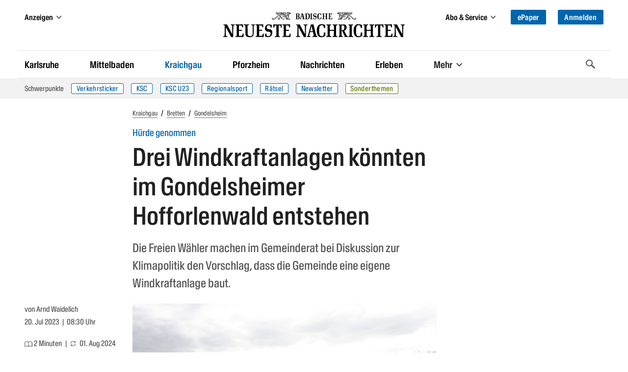

--- FILE ---
content_type: text/html
request_url: https://bnn.de/kraichgau/bretten/gondelsheim/drei-windkraftanlagen-koennten-im-gondelsheimer-hofforlenwald-entstehen
body_size: 60468
content:
<!DOCTYPE html><html lang="de" class=""><head>
  <meta charset="utf-8" />
  <meta name="bingbot" content="nocache">
  <meta name="viewport" content="width=device-width, initial-scale=1">

  <!-- BNN-Renderer V 0.0.0  -->
  <!-- BNN-ENVIRONMENT: production  -->
  <!-- Anti-flicker snippet (recommended)  -->
  <style>.async-hide{ opacity: 0 !important}</style>
  <script data-cmp-ab="1">
  window.cmp_block_inline = false;
  window.cmp_block_unkown = true;
  window.cmp_block_sync = false;
  window.cmp_block_img = false;
  window.cmp_block_samedomain = false;
  window.cmp_block_ignoredomains = ["bnn.de", "stripe.com", 'localhost'];
</script>



<script type="text/javascript" data-cmp-ab="1" src="https://cdn.consentmanager.net/delivery/autoblocking/0b19f76d6343.js" data-cmp-host="c.delivery.consentmanager.net" data-cmp-cdn="cdn.consentmanager.net" data-cmp-codesrc="1"></script>
  <script>
    window.varify = window.varify || {};
    window.varify.iid = 1720;
  </script>
  <script async type="text/plain" data-cmp-src="https://app.varify.io/varify.js" class="cmplazyload" data-cmp-vendor="c49010"></script>
  <script>
  window.dataLayer = window.dataLayer || [];
  window.dataLayer.push({"article_id":"9466455","content_access":"paid","content_tags":"Klima|Windkraft","content_categories":"Home > Kraichgau > Bretten > Gondelsheim","drive_article_type":"metering","drive_content_is_paywall":true,"entity":"article | 9466455","page_type":"article | article","content_date_published":"2023-07-20","content_age":914,"content_reading_time":"2","content_authors":"","traffective_zone":"localnews","traffective_page_type":"article","traffective_ads_entrypoint":"kraichgau/bretten/gondelsheim"})
</script>

<!-- Google Tag Manager -->
<script data-cmp-vendor="s905" type="text/plain" class="cmplazyload">(function(w,d,s,l,i){w[l]=w[l]||[];w[l].push({'gtm.start':
new Date().getTime(),event:'gtm.js'});var f=d.getElementsByTagName(s)[0],
j=d.createElement(s),dl=l!='dataLayer'?'&l='+l:'';j.async=true;j.src=
'https://analyse.bnn.de/gtm.js?id='+i+dl;f.parentNode.insertBefore(j,f);
})(window,document,'script','dataLayer','GTM-NW42JZ');</script>
<!-- End Google Tag Manager -->
  <link rel="canonical" href="https://bnn.de/kraichgau/bretten/gondelsheim/drei-windkraftanlagen-koennten-im-gondelsheimer-hofforlenwald-entstehen">
      <script>
  (function() {
    initChartbeat();

    function initChartbeat() {
      const _sf_async_config = window._sf_async_config = (window._sf_async_config || {});
      _sf_async_config.uid = 65792;
      _sf_async_config.domain = 'bnn.de';
      _sf_async_config.flickerControl = false;
      _sf_async_config.useCanonical = true;
      _sf_async_config.useCanonicalDomain = true;
      _sf_async_config.sections = 'Gondelsheim';
      loadChartbeatScripts();
    }

    function loadChartbeat(currentPageUrl) {
      return new Promise((resolve, reject) => {
        const chartbeat = document.createElement('script');
        chartbeat.async = true;
        chartbeat.src = currentPageUrl;
        document.getElementsByTagName('head')[0].appendChild(chartbeat);
        chartbeat.onload = () => resolve();
      });
    }

    async function loadChartbeatScripts() {
      await loadChartbeat('//static.chartbeat.com/js/chartbeat.js');
      await loadChartbeat('//static.chartbeat.com/js/chartbeat_mab.js');
    }
  })();
</script>
          
              <meta name="robots" content="index,follow" />
        



<script type="application/ld+json">
{
  "@context":"https:\/\/schema.org",
  "@type":"Organization",
  "url":"https:\/\/bnn.de\/",
  "@id":"https:\/\/bnn.de\/#organization",
  "name":"Badische Neueste Nachrichten",
  "logo": {
    "@type": "ImageObject",
    "url": "https://static.bnn.de/dist/img/logo.svg",
    "width": 461,
    "height": 64
  },
  "sameAs": [
    "https://www.facebook.com/badischeneuestenachrichten/",
    "https://www.instagram.com/badische_neueste_nachrichten/",
    "https://twitter.com/BNN_BaNeuNa",
    "https://www.youtube.com/c/BadischeNeuesteNachrichtenBadendruckGmbH"
  ]
}
</script>






    
  
  <script type="application/ld+json">
  {
    "@context": "https://schema.org",
    "@type": "WebPage",
    "@id": "https://bnn.de/kraichgau/bretten/gondelsheim/drei-windkraftanlagen-koennten-im-gondelsheimer-hofforlenwald-entstehen#webpage",
    "primaryImageOfPage": {
      "@type": "ImageObject",
      "url": "https://bnn.de/img/9466425/HKhAz_KV20H9sDNNr3sG6A/Gondelsheim%20Hofforlenwald%20626?size=1400&format=jpeg&variant=LANDSCAPE_13x7",
      "width": "1400",
      "height": "753"
    },
    "breadcrumb": {
      "@id": "https://bnn.de/kraichgau/bretten/gondelsheim/drei-windkraftanlagen-koennten-im-gondelsheimer-hofforlenwald-entstehen#breadcrumb"
   }
  }
  </script>

  
  <script type="application/ld+json">
  {
    "@context": "https://schema.org",
    "@type": "NewsArticle",
    "@id": "https://bnn.de/kraichgau/bretten/gondelsheim/drei-windkraftanlagen-koennten-im-gondelsheimer-hofforlenwald-entstehen#article",
    "mainEntityOfPage": {
      "@type": "WebPage",
      "@id": "https://bnn.de/kraichgau/bretten/gondelsheim/drei-windkraftanlagen-koennten-im-gondelsheimer-hofforlenwald-entstehen#webpage"
    },
    "author":
        {
            "@type": "Person",
            "name": "Arnd Waidelich"          }
    ,
    "datePublished": "2023-07-20T06:30:00+00:00",
    "dateModified": "2024-08-01T06:34:14+00:00",
    "headline": "Drei Windkraftanlagen könnten im Gondelsheimer Hofforlenwald entstehen",
    "description": "Die Freien Wähler machen im Gemeinderat bei Diskussion zur Klimapolitik den Vorschlag, dass die Gemeinde eine eigene Windkraftanlage baut. ",
    "image":
           [
          {
            "@type": "ImageObject",
            "url": "",
            "width": "500",
            "height": "500"
          },
          {
            "@type": "ImageObject",
            "url": "",
            "width": "1400",
            "height": "1050"
          },
          {
            "@type": "ImageObject",
            "url": "",
            "width": "1400",
            "height": "787"
          }
        ]
          ,
    "keywords": "Klima, Windkraft",
    "isAccessibleForFree": false,
    "publisher": {
      "@id": "https:\/\/bnn.de\/#organization"
    }
  }
  </script>






<script type="application/ld+json">
{
  "@context": "https://schema.org/",
  "@type": "BreadcrumbList",
  "@id": "https://bnn.de/kraichgau/bretten/gondelsheim/drei-windkraftanlagen-koennten-im-gondelsheimer-hofforlenwald-entstehen#breadcrumb",
  "itemListElement": [{
      "@type": "ListItem",
      "position": 1,
      "name": "Startseite",
      "item": "https://bnn.de"
    },{
      "@type": "ListItem",
      "position": 2,
      "name": "Kraichgau",
      "item": "https://bnn.de/kraichgau"
    },{
      "@type": "ListItem",
      "position": 3,
      "name": "Bretten",
      "item": "https://bnn.de/kraichgau/bretten"
    },{
      "@type": "ListItem",
      "position": 4,
      "name": "Gondelsheim",
      "item": "https://bnn.de/kraichgau/bretten/gondelsheim"
    }
  ]
}
</script>
    <title>Drei Windkraftanlagen könnten im Gondelsheimer Hofforlenwald entstehen </title>
      <link rel="manifest" href="/site.manifest">
    <meta name="description" content="Die Freien Wähler machen im Gemeinderat bei Diskussion zur Klimapolitik den Vorschlag, dass die Gemeinde eine eigene Windkraftanlage baut. " />

    
              <meta property="og:site_name" content="Badische Neueste Nachrichten" />
<meta property="og:locale" content="de_DE" />
<meta property="og:type" content="article" />
<meta property="og:title" content="Drei Windkraftanlagen könnten im Gondelsheimer Hofforlenwald entstehen" />
<meta property="og:description" content="Die Freien Wähler machen im Gemeinderat bei Diskussion zur Klimapolitik den Vorschlag, dass die Gemeinde eine eigene Windkraftanlage baut. " />
<meta property="og:url" content="https://bnn.de/kraichgau/bretten/gondelsheim/drei-windkraftanlagen-koennten-im-gondelsheimer-hofforlenwald-entstehen" />
<meta property="og:updated_time" content="2024-08-01T06:34:14+00:00" />
<meta property="og:image" content="https://bnn.de/img/9466425/HKhAz_KV20H9sDNNr3sG6A/Gondelsheim%20Hofforlenwald%20626?size=1400&format=jpeg&variant=LANDSCAPE_16x9" />
<meta property="og:image:secure_url" content="https://bnn.de/img/9466425/HKhAz_KV20H9sDNNr3sG6A/Gondelsheim%20Hofforlenwald%20626?size=1400&format=jpeg&variant=LANDSCAPE_16x9" />
<meta property="og:image:width" content="1400" />
<meta property="og:image:height" content="787" />
<meta property="og:image:alt" content="SPD-Fraktion beantragt Windkraftanlagenstandort im Hofforlenwald." />
<meta property="article:publisher" content="https://www.facebook.com/badischeneuestenachrichten" />
<meta property="article:published_time" content="2023-07-20T06:30:00+00:00" />
<meta property="article:modified_time" content="2024-08-01T06:34:14+00:00" />
<meta property="article:section" content="Gondelsheim" />
      <meta property="article:tag" content="Klima" />
      <meta property="article:tag" content="Windkraft" />
  
<meta property="fb:app_id" content="1258256324246091" />
<meta property="fb:pages" content="450065218535261">

<meta name="twitter:site" content="@BNN_BaNeuNa" />
<meta name="twitter:creator" content="@BNN_BaNeuNa" />
<meta name="twitter:card" content="summary_large_image" />
<meta name="twitter:title" content="Drei Windkraftanlagen könnten im Gondelsheimer Hofforlenwald entstehen" />
<meta name="twitter:description" content="Die Freien Wähler machen im Gemeinderat bei Diskussion zur Klimapolitik den Vorschlag, dass die Gemeinde eine eigene Windkraftanlage baut. " />

<meta name="twitter:image" content="https://bnn.de/img/9466425/HKhAz_KV20H9sDNNr3sG6A/Gondelsheim%20Hofforlenwald%20626?size=1400&format=jpeg&variant=LANDSCAPE_16x9" />

<meta name="robots" content="max-image-preview:large">
    
  
    <link rel="apple-touch-icon" href="/dist/img/favicons/apple-touch-icon.png">
  <link rel="icon" type="image/png" sizes="32x32" href="/dist/img/favicons/favicon-32x32.png">
  <link rel="icon" type="image/png" sizes="16x16" href="/dist/img/favicons/favicon-16x16.png">
  <link rel="shortcut icon" type="image/x-icon" href="/dist/img/favicons/favicon.ico">
  <meta name="msapplication-TileColor" content="#0065ad">
  <meta name="msapplication-config" content="browserconfig.xml">
  <meta name="theme-color" content="#0065ad">

  
      <script async id="ebx" data-cmp-vendor="c52819" class="cmplazyload" data-cmp-src="//applets.ebxcdn.com/ebx.js" type="text/plain"></script>
  
  <link rel="stylesheet" href="/dist/css/bnn.b5706cea.css" media="all" />
  <script src="/dist/js/bnn.b5706cea.js" charset="utf-8" defer></script>
  <!-- Include the SVG sprite file -->
  <svg width="0" height="0" style="position:absolute;width:0;height:0;overflow:hidden;"><symbol fill="none" viewBox="0 0 23 19" id="ai-summary" xmlns="http://www.w3.org/2000/svg"><path d="m17.791 11.245 2.15.379c.445.078.445.724 0 .802l-2.15.379a2.914 2.914 0 0 0-2.361 2.361l-.38 2.15c-.077.445-.723.445-.801 0l-.379-2.15a2.914 2.914 0 0 0-2.361-2.361l-2.15-.379c-.445-.078-.445-.724 0-.802l2.15-.379a2.914 2.914 0 0 0 2.361-2.361l.379-2.15c.078-.445.724-.445.802 0l.379 2.15a2.914 2.914 0 0 0 2.361 2.361Z" stroke="#fff" stroke-width="1.25" stroke-miterlimit="10"/><path d="M2.75 7h8.2M2.75 2h17.538M2.75 17h8.22M2.75 12h2.975M18.225 7h2.06" stroke="#fff" stroke-width="1.75" stroke-miterlimit="10" stroke-linecap="round"/></symbol><symbol viewBox="0 0 119.664 40" id="appstore" xmlns="http://www.w3.org/2000/svg"><path d="M110.135 0H9.535c-.367 0-.73 0-1.095.002-.306.002-.61.008-.919.013A13.215 13.215 0 0 0 5.517.19a6.665 6.665 0 0 0-1.9.627 6.438 6.438 0 0 0-1.62 1.18A6.258 6.258 0 0 0 .82 3.617a6.601 6.601 0 0 0-.625 1.903 12.993 12.993 0 0 0-.179 2.002c-.01.307-.01.615-.015.921V31.56c.005.31.006.61.015.921a12.992 12.992 0 0 0 .18 2.002 6.588 6.588 0 0 0 .624 1.905A6.208 6.208 0 0 0 1.998 38a6.274 6.274 0 0 0 1.618 1.179 6.7 6.7 0 0 0 1.901.63 13.455 13.455 0 0 0 2.004.177c.309.007.613.011.919.011.366.002.728.002 1.095.002h100.6c.36 0 .724 0 1.084-.002.305 0 .617-.004.922-.01a13.279 13.279 0 0 0 2-.178 6.804 6.804 0 0 0 1.908-.63A6.277 6.277 0 0 0 117.666 38a6.395 6.395 0 0 0 1.182-1.614 6.604 6.604 0 0 0 .619-1.905 13.506 13.506 0 0 0 .185-2.002c.004-.31.004-.61.004-.921.008-.364.008-.725.008-1.094V9.536c0-.366 0-.73-.008-1.092 0-.306 0-.614-.004-.92a13.507 13.507 0 0 0-.185-2.003 6.618 6.618 0 0 0-.62-1.903 6.466 6.466 0 0 0-2.798-2.8 6.768 6.768 0 0 0-1.908-.627 13.044 13.044 0 0 0-2-.176c-.305-.005-.618-.011-.922-.013-.36-.002-.725-.002-1.084-.002z" fill="#a6a6a6"/><path d="M8.445 39.125c-.305 0-.602-.004-.904-.01a12.687 12.687 0 0 1-1.87-.164 5.884 5.884 0 0 1-1.656-.548 5.406 5.406 0 0 1-1.397-1.016 5.32 5.32 0 0 1-1.02-1.397 5.722 5.722 0 0 1-.544-1.657 12.414 12.414 0 0 1-.166-1.875c-.007-.21-.015-.913-.015-.913v-23.1s.009-.692.015-.895a12.37 12.37 0 0 1 .165-1.872 5.755 5.755 0 0 1 .544-1.662 5.373 5.373 0 0 1 1.015-1.398 5.565 5.565 0 0 1 1.402-1.023 5.823 5.823 0 0 1 1.654-.544A12.586 12.586 0 0 1 7.543.887l.902-.012h102.769l.913.013a12.385 12.385 0 0 1 1.859.162 5.938 5.938 0 0 1 1.67.548 5.594 5.594 0 0 1 2.415 2.42 5.763 5.763 0 0 1 .536 1.649 12.995 12.995 0 0 1 .173 1.887c.003.283.003.588.003.89.008.375.008.732.008 1.092v20.929c0 .363 0 .718-.008 1.075 0 .325 0 .623-.004.93a12.731 12.731 0 0 1-.17 1.853 5.739 5.739 0 0 1-.54 1.67 5.48 5.48 0 0 1-1.016 1.386 5.413 5.413 0 0 1-1.4 1.022 5.862 5.862 0 0 1-1.667.55 12.542 12.542 0 0 1-1.87.163 39.15 39.15 0 0 1-.897.011l-1.084.002z"/><g fill="#fff"><path d="M24.769 20.3a4.949 4.949 0 0 1 2.356-4.151 5.066 5.066 0 0 0-3.99-2.158c-1.68-.176-3.308 1.005-4.164 1.005-.872 0-2.19-.988-3.608-.958a5.315 5.315 0 0 0-4.473 2.727c-1.934 3.349-.491 8.27 1.361 10.976.927 1.326 2.01 2.806 3.428 2.754 1.387-.058 1.905-.885 3.58-.885 1.658 0 2.144.885 3.59.851 1.489-.024 2.426-1.33 3.32-2.669a10.962 10.962 0 0 0 1.52-3.092 4.782 4.782 0 0 1-2.92-4.4zm-2.732-8.09a4.872 4.872 0 0 0 1.115-3.49 4.957 4.957 0 0 0-3.208 1.66A4.636 4.636 0 0 0 18.8 13.74a4.099 4.099 0 0 0 3.237-1.53zM42.302 27.14H37.57l-1.137 3.356h-2.005l4.484-12.418h2.083l4.483 12.418h-2.039zm-4.243-1.55h3.752l-1.85-5.446h-.051zm17.1.38c0 2.813-1.505 4.62-3.778 4.62a3.07 3.07 0 0 1-2.848-1.583h-.043v4.484H46.63V21.442h1.8v1.506h.033a3.212 3.212 0 0 1 2.883-1.6c2.298 0 3.813 1.816 3.813 4.622zm-1.91 0c0-1.833-.947-3.038-2.392-3.038-1.42 0-2.375 1.23-2.375 3.038 0 1.824.955 3.046 2.375 3.046 1.445 0 2.393-1.197 2.393-3.046zm11.875 0c0 2.813-1.505 4.62-3.778 4.62a3.07 3.07 0 0 1-2.848-1.583h-.043v4.484h-1.859V21.442h1.799v1.506h.034a3.212 3.212 0 0 1 2.883-1.6c2.298 0 3.813 1.816 3.813 4.622zm-1.91 0c0-1.833-.947-3.038-2.392-3.038-1.42 0-2.375 1.23-2.375 3.038 0 1.824.955 3.046 2.375 3.046 1.445 0 2.392-1.197 2.392-3.046zm8.496 1.066c.138 1.232 1.335 2.04 2.97 2.04 1.566 0 2.693-.809 2.693-1.919 0-.964-.68-1.54-2.29-1.936l-1.609-.388c-2.28-.55-3.339-1.617-3.339-3.348 0-2.142 1.867-3.614 4.519-3.614 2.624 0 4.423 1.472 4.483 3.614h-1.876c-.112-1.239-1.137-1.987-2.634-1.987s-2.521.757-2.521 1.858c0 .878.654 1.395 2.255 1.79l1.368.336c2.548.603 3.607 1.626 3.607 3.443 0 2.323-1.851 3.778-4.795 3.778-2.753 0-4.613-1.42-4.733-3.667zM83.346 19.3v2.142h1.722v1.472h-1.722v4.991c0 .776.345 1.137 1.102 1.137a5.808 5.808 0 0 0 .611-.043v1.463a5.104 5.104 0 0 1-1.032.086c-1.833 0-2.548-.689-2.548-2.444v-5.19h-1.316v-1.472h1.316V19.3zm2.719 6.67c0-2.849 1.678-4.639 4.294-4.639 2.625 0 4.295 1.79 4.295 4.639 0 2.856-1.661 4.638-4.295 4.638-2.633 0-4.294-1.782-4.294-4.638zm6.695 0c0-1.954-.895-3.108-2.401-3.108s-2.4 1.162-2.4 3.108c0 1.962.894 3.106 2.4 3.106s2.401-1.144 2.401-3.106zm3.426-4.528h1.772v1.541h.044a2.16 2.16 0 0 1 2.177-1.635 2.866 2.866 0 0 1 .637.069v1.738a2.598 2.598 0 0 0-.835-.112 1.873 1.873 0 0 0-1.936 2.083v5.37h-1.859zm13.198 6.395c-.25 1.643-1.85 2.771-3.898 2.771-2.634 0-4.269-1.764-4.269-4.595 0-2.84 1.644-4.682 4.19-4.682 2.506 0 4.08 1.72 4.08 4.466v.637h-6.394v.112a2.358 2.358 0 0 0 2.436 2.564 2.048 2.048 0 0 0 2.09-1.273zm-6.282-2.702h4.526a2.177 2.177 0 0 0-2.22-2.298 2.292 2.292 0 0 0-2.306 2.298zM37.826 8.731a2.64 2.64 0 0 1 2.808 2.965c0 1.906-1.03 3.002-2.808 3.002h-2.155V8.73zm-1.228 5.123h1.125a1.876 1.876 0 0 0 1.967-2.146 1.881 1.881 0 0 0-1.967-2.134h-1.125zm5.083-1.41a2.133 2.133 0 1 1 4.247 0 2.134 2.134 0 1 1-4.247 0zm3.333 0c0-.976-.439-1.547-1.208-1.547-.773 0-1.207.571-1.207 1.547 0 .984.434 1.55 1.207 1.55.77 0 1.208-.57 1.208-1.55zm6.56 2.254h-.923l-.93-3.317h-.07l-.927 3.317h-.913l-1.242-4.503h.902l.806 3.436h.067l.926-3.436h.852l.926 3.436h.07l.803-3.436h.889zm2.28-4.503h.855v.715h.066a1.348 1.348 0 0 1 1.344-.802 1.465 1.465 0 0 1 1.559 1.675v2.915h-.889v-2.692c0-.724-.314-1.084-.972-1.084a1.033 1.033 0 0 0-1.075 1.141v2.635h-.889zm5.24-1.758h.888v6.26h-.888zm2.124 4.007a2.134 2.134 0 1 1 4.247 0 2.134 2.134 0 1 1-4.247 0zm3.333 0c0-.976-.439-1.547-1.208-1.547-.773 0-1.207.571-1.207 1.547 0 .984.434 1.55 1.207 1.55.77 0 1.208-.57 1.208-1.55zm1.85.98c0-.81.603-1.277 1.675-1.344l1.22-.07v-.389c0-.476-.315-.744-.922-.744-.496 0-.84.182-.939.5h-.86c.09-.773.818-1.27 1.84-1.27 1.128 0 1.765.563 1.765 1.514v3.077h-.855v-.633h-.07a1.515 1.515 0 0 1-1.353.707 1.36 1.36 0 0 1-1.501-1.348zm2.894-.384v-.377l-1.1.07c-.62.042-.9.253-.9.65 0 .405.351.64.834.64a1.062 1.062 0 0 0 1.166-.983zm2.053-.596c0-1.423.732-2.324 1.87-2.324a1.484 1.484 0 0 1 1.38.79h.067V8.437h.888v6.26h-.851v-.71h-.07a1.563 1.563 0 0 1-1.415.785c-1.145 0-1.869-.901-1.869-2.328zm.918 0c0 .955.45 1.53 1.203 1.53.75 0 1.212-.583 1.212-1.526 0-.938-.468-1.53-1.212-1.53-.748 0-1.203.58-1.203 1.526zm6.964 0a2.133 2.133 0 1 1 4.247 0 2.134 2.134 0 1 1-4.247 0zm3.333 0c0-.976-.439-1.547-1.208-1.547-.772 0-1.207.571-1.207 1.547 0 .984.435 1.55 1.207 1.55.77 0 1.208-.57 1.208-1.55zm2.106-2.25h.856v.716h.066a1.348 1.348 0 0 1 1.344-.802 1.465 1.465 0 0 1 1.559 1.675v2.915h-.889v-2.692c0-.724-.315-1.084-.972-1.084a1.033 1.033 0 0 0-1.075 1.141v2.635h-.888zm8.846-1.12v1.141h.976v.749h-.976v2.315c0 .472.194.679.637.679a2.967 2.967 0 0 0 .339-.021v.74a2.916 2.916 0 0 1-.484.046c-.988 0-1.382-.348-1.382-1.216v-2.543h-.714v-.749h.715V9.074zm2.19-.637h.88v2.482h.07a1.386 1.386 0 0 1 1.374-.807 1.483 1.483 0 0 1 1.55 1.679v2.907h-.889V12.01c0-.72-.335-1.084-.963-1.084a1.052 1.052 0 0 0-1.134 1.142v2.63h-.888zm9.056 5.045a1.828 1.828 0 0 1-1.95 1.303 2.045 2.045 0 0 1-2.081-2.325 2.077 2.077 0 0 1 2.076-2.352c1.253 0 2.009.856 2.009 2.27v.31h-3.18v.05a1.19 1.19 0 0 0 1.2 1.29 1.08 1.08 0 0 0 1.07-.546zm-3.126-1.451h2.275a1.087 1.087 0 0 0-1.109-1.167 1.152 1.152 0 0 0-1.166 1.167z"/></g></symbol><symbol viewBox="0 0 58 57" id="baby-stork" xmlns="http://www.w3.org/2000/svg"><g fill="none" fill-rule="evenodd" stroke="#0085C2" stroke-linejoin="round" stroke-width="1.5"><path d="M38.496 27.564c-.438 2.245-1.762 4.817-3.208 6.682-1.446 1.864-4.278 3.856-6.662 4.326-4.574.9-8.612.472-13.492-2.402-3.864-2.275-6.48-4.948-10.484-5.201 1.472-1.633 4.013-4.514 11.058-1.775 1.564.71 2.218-1.63.73-1.96-4.766-1.058-9.546-3.473-10.626-7.734 2.585 2.167 6.6 2.465 9.846 3.244 1.357.325 1.984-1.38.356-1.784-4.014-.986-7.286-2.877-10.202-5.677C3.252 12.814 1.805 9.488 1 4.77a49.571 49.571 0 0 0 24.24 9.706c-.596 2.376-.617 5.112.277 7.36.82 2.071 2.952 2.975 4.841 1.552 2.139-1.623 2.517-5.141 2.474-7.617-.06-3.58-2.459-10.536-2.527-10.61 3.033-2.65 7.129-5.293 11.082-2.881 2.039 1.245 2.873 3.668 1.558 5.795-.995 1.608-3.02 2.587-4.791 3.031a.582.582 0 0 0-.464.495.67.67 0 0 0-.057.302c.218 5.191 1.868 10.45.849 15.654l.014.007z"/><path d="M54.5 8.997c-2.614.154-7.344.627-14.19 1.418.94-.6 2.412-1.434 2.971-2.398A5.58 5.58 0 0 0 43.931 6L54.5 8.997zm-9.245 13.985A26.792 26.792 0 0 1 51.14 10.31a.724.724 0 0 0 .142-.27l.432-.04a.593.593 0 0 0 .092.245c2.567 4.127 4.641 7.826 5.262 12.737.357 2.818.357 12.036-5.786 12.036-6.142 0-6.787-7.56-6.027-12.036zM55.587 1.279c2.184-1.207 1.513 1.79.159 3.506C53.948 7 52.48 7 52 7c0-.045.345-3.93 3.587-5.721zm-8.174 0c-2.184-1.207-1.513 1.79-.159 3.506C49.052 7 50.52 7 51 7c0-.045-.345-3.93-3.587-5.721z"/><path stroke-linecap="round" d="m24.08 39.001-5.542 7.266-8.486 2.18-2.15 3.465M28.69 39l-4.553 9.827-7.98 3.622-1.516 3.784"/></g></symbol><symbol viewBox="0 0 13 19" id="bookmark" xmlns="http://www.w3.org/2000/svg"><path class="adi-fill" fill="none" d="M0 0h13v19l-6.5-6.5L0 19z"/><path class="adi-stroke" d="M6.5 12.5 0 19V0h13v19l-6.5-6.5ZM1 1v15.586l5.5-5.5 5.5 5.5V1H1Z"/><path class="adi-tick" fill="none" d="M10.293 3 5.24 8.053 2.75 5.564 1.6 6.714l3.64 3.639 6.202-6.203z"/><path class="adi-cross" fill="none" d="M9.829 2.2 6.5 5.527 3.173 2.2 2 3.372 5.328 6.7 2 10.028 3.173 11.2l3.328-3.328L9.829 11.2 11 10.028 7.673 6.699 11 3.372z"/></symbol><symbol viewBox="0 0 16 13" id="camera" xmlns="http://www.w3.org/2000/svg"><path fill="none" stroke="#FFF" stroke-width="1.25" d="M6.195 1.315v1h7.567c.29 0 .554.115.745.303.187.185.304.44.304.721v7.199c0 .282-.117.537-.304.722-.19.188-.454.303-.745.303H1.673c-.29 0-.553-.115-.744-.303a1.013 1.013 0 0 1-.304-.722V3.339c0-.282.117-.536.304-.721.19-.188.454-.304.744-.304h1.392v-.999h3.13zm1.555 3.06a2.496 2.496 0 0 0-2.5 2.5 2.496 2.496 0 0 0 2.5 2.5 2.496 2.496 0 0 0 2.5-2.5 2.496 2.496 0 0 0-2.5-2.5z"/></symbol><symbol viewBox="0 0 14 12" id="chart" xmlns="http://www.w3.org/2000/svg"><path d="M1 1.5v9.75h12M4.5 8.685V6.5m3 2.185V2.5m3 6.185V4.5" stroke="#FFF" stroke-width="1.25" fill="none" fill-rule="evenodd" stroke-linecap="round" stroke-linejoin="round"/></symbol><symbol viewBox="0 0 28 28" id="chevron-down" xmlns="http://www.w3.org/2000/svg"><path d="M26.297 12.625 14.703 24.203a.99.99 0 0 1-1.406 0L1.703 12.625a1.009 1.009 0 0 1 0-1.422l2.594-2.578a.99.99 0 0 1 1.406 0L14 16.922l8.297-8.297a.99.99 0 0 1 1.406 0l2.594 2.578a1.009 1.009 0 0 1 0 1.422z"/></symbol><symbol viewBox="0 0 21 28" id="chevron-left" xmlns="http://www.w3.org/2000/svg"><path d="M18.297 4.703 10 13l8.297 8.297a.99.99 0 0 1 0 1.406l-2.594 2.594a.99.99 0 0 1-1.406 0L2.703 13.703a.99.99 0 0 1 0-1.406L14.297.703a.99.99 0 0 1 1.406 0l2.594 2.594a.99.99 0 0 1 0 1.406z"/></symbol><symbol viewBox="0 0 19 28" id="chevron-right" xmlns="http://www.w3.org/2000/svg"><path d="M17.297 13.703 5.703 25.297a.99.99 0 0 1-1.406 0l-2.594-2.594a.99.99 0 0 1 0-1.406L10 13 1.703 4.703a.99.99 0 0 1 0-1.406L4.297.703a.99.99 0 0 1 1.406 0l11.594 11.594a.99.99 0 0 1 0 1.406z"/></symbol><symbol viewBox="0 0 8 13" id="chevron-right-thin" xmlns="http://www.w3.org/2000/svg"><path fill="#0065AD" d="M0 .766 5.51 6.1 0 11.434l.81.766L7.2 6.1.81 0z"/></symbol><symbol viewBox="0 0 28 28" id="chevron-up" xmlns="http://www.w3.org/2000/svg"><path d="m26.297 20.797-2.594 2.578a.99.99 0 0 1-1.406 0L14 15.078l-8.297 8.297a.99.99 0 0 1-1.406 0l-2.594-2.578a1.009 1.009 0 0 1 0-1.422L13.297 7.797a.99.99 0 0 1 1.406 0l11.594 11.578a1.009 1.009 0 0 1 0 1.422z"/></symbol><symbol viewBox="0 0 329.269 329" id="close" xmlns="http://www.w3.org/2000/svg"><path d="M194.8 164.77 323.013 36.555c8.343-8.34 8.343-21.825 0-30.164-8.34-8.34-21.825-8.34-30.164 0L164.633 134.605 36.422 6.391c-8.344-8.34-21.824-8.34-30.164 0-8.344 8.34-8.344 21.824 0 30.164l128.21 128.215L6.259 292.984c-8.344 8.34-8.344 21.825 0 30.164a21.266 21.266 0 0 0 15.082 6.25c5.46 0 10.922-2.09 15.082-6.25l128.21-128.214 128.216 128.214a21.273 21.273 0 0 0 15.082 6.25c5.46 0 10.922-2.09 15.082-6.25 8.343-8.34 8.343-21.824 0-30.164zm0 0"/></symbol><symbol viewBox="0 0 21 18" id="comment" xmlns="http://www.w3.org/2000/svg"><path fill="none" stroke="currentColor" d="M10.451 1C5.231 1 1 4.457 1 8.721c0 1.938.876 3.706 2.318 5.062-.27 1.01-.859 2.166-2.148 2.987 2.21.141 3.801-.501 4.877-1.227 1.316.57 2.811.9 4.404.9 5.22 0 9.451-3.457 9.451-7.722 0-4.264-4.23-7.721-9.45-7.721"/></symbol><symbol viewBox="0 0 67 67" id="congratulations-birthday" xmlns="http://www.w3.org/2000/svg"><g fill="none" fill-rule="evenodd" stroke="#0085C2" stroke-width="1.5"><rect width="53" height="22" x="7" y="38" rx="1"/><path d="M19 38V24a1 1 0 0 1 1-1h27a1 1 0 0 1 1 1v14"/><path stroke-linecap="square" d="M33.5 17.5v5"/><path d="M33.5 16.515c1.933 0 3.5-1.553 3.5-3.47 0-1.916-3.5-6.53-3.5-6.53S30 11.13 30 13.045c0 1.917 1.567 3.47 3.5 3.47z"/><path d="m7 51 6.625-6 6.625 6m0 0 6.625-6 6.625 6m0 0 6.625-6 6.625 6m0 0 6.625-6L60 51" stroke-linecap="round" stroke-linejoin="round"/></g></symbol><symbol viewBox="0 0 67 67" id="congratulations-greetings" xmlns="http://www.w3.org/2000/svg"><g fill="none" fill-rule="evenodd" stroke="#0085C2" stroke-width="1.5"><g stroke-linejoin="round"><path d="M4.222 62.764 21.665 24l22.234 24.06z"/><path stroke-linecap="round" d="M11.752 46.147v13m6-26v24m6-31v29m6.5-21.639v19.139m6-12.139v10.139"/></g><path stroke-linecap="round" stroke-linejoin="round" d="m35.5 32.5 22-21M32 29l7.5-9.5m9.33 10.15L39 36.287M28.446 24.263c3.038-5.261.847-12.212-4.892-15.526m36.392 35.526c-3.037-5.261-10.153-6.84-15.892-3.526"/><circle cx="39" cy="9" r="3"/><circle cx="53" cy="53" r="3"/><path d="m56.379 28.379 4.242 4.242m0-4.242L56.38 32.62M12.879 15.379l4.242 4.242m0-4.242L12.88 19.62" stroke-linecap="round" stroke-linejoin="round"/></g></symbol><symbol viewBox="0 0 67 67" id="congratulations-marriage" xmlns="http://www.w3.org/2000/svg"><g fill="none" fill-rule="evenodd" stroke="#0085C2" stroke-width="1.5"><circle cx="34" cy="42" r="20"/><path stroke-linejoin="round" d="m34 21-8-9 4.06-4h7.92L42 12z"/><path stroke-linecap="square" d="M26.5 12h15m-10 .5 2 7m-2-8.188 2-2.812m3 4-1.885 7m1.885-8.188-2-2.812"/></g></symbol><symbol viewBox="0 0 66.4 60.2" id="delivery" xmlns="http://www.w3.org/2000/svg"><g fill="#0085c2"><path d="M16.6 15.4ZM33.5 41ZM16.6 15.4ZM56.7 7.9h-7.5V6.7h4.4a1.5 1.5 0 0 0 1.5-1.5V1.6A1.6 1.6 0 0 0 53.6 0h-7.5a1.6 1.6 0 0 0-1.5 1.2v6.7H24.9a10.1 10.1 0 0 0-9 5.3H0v17.7a5.3 5.3 0 0 0 5 5.5h9.7v3.2L4.1 48.4h21.2l9.3-7.7h3.6v19.5h11V40.7h17.2V17.6a9.6 9.6 0 0 0-9.7-9.7ZM46.1 9.4V1.5h7.5v3.6h-5.9v14.4h-1.6ZM5 34.9a3.7 3.7 0 0 1-3.5-4V14.7h24.1v17.9a4.1 4.1 0 0 0 .8 2.4 3 3 0 0 0 2.3 1.1 3.4 3.4 0 0 0 3.2-3.5V17.9a2.3 2.3 0 1 0-4.5 0v13.8h1.5V17.9a.8.8 0 0 1 .7-.9.9.9 0 0 1 .8.9v14.7a1.9 1.9 0 0 1-1.7 2 1.8 1.8 0 0 1-1.5-1.2 1.9 1.9 0 0 1-.1-.8V13.2h-9.4A8.7 8.7 0 0 1 31 11.9a8.8 8.8 0 0 1 2.5 6.1v21.2H16.2v-2.8H26v-1.5Zm19.8 12H8.3l7.4-6.2h16.5Zm8.8-5.9Zm14.1 17.7h-8v-18h8Zm17.2-19.5H35V18a9.9 9.9 0 0 0-2.9-7.1l-.9-.9-.5-.3-.5-.3h14.4V21h4.6V9.4h7.5a8.2 8.2 0 0 1 8.2 8.2Z"/><path class="aqcls-1" d="M33.5 41ZM15.8 23.4h8.7v1.5h-8.7z"/><path d="M15.8 27.4h8.7v1.5h-8.7zM15.8 31.4h8.7v1.5h-8.7zM9.3 18.6a1.3 1.3 0 0 0 1-1.4c0-1.3-.8-1.7-1.9-1.7H6.2v6.6h2.2c1.6 0 2.1-.9 2.1-1.9a1.4 1.4 0 0 0-1.2-1.6Zm-1.8-2.2H8c.6 0 1 .2 1 .9s-.4.8-1.1.8h-.4ZM8 21h-.5v-2h.6a.9.9 0 0 1 1 1c0 .8-.4 1-1.1 1ZM15.7 15.4V22h-1.5l-1.6-4.6h-.1V22h-1.2v-6.6h1.5l1.6 4.5h.1v-4.5h1.2zM19.7 15.4v4.5l-1.6-4.5h-1.5V22h1.2v-4.6l1.6 4.6h1.5v-6.6ZM3.1 23.5v9.3h11v-9.3Zm9.5 7.8h-8V25h8Z"/></g></symbol><symbol viewBox="0 0 1024 1024" style="enable-background:new 0 0 1024 1024" xml:space="preserve" id="document" xmlns="http://www.w3.org/2000/svg"><path d="M768.6 941.3H268.2c-39.1 0-62.4-27-62.4-72.1V148.6c0-46.5 24.4-74.3 65.2-74.3h268.9c5.6 0 16.2 1.2 24.5 9.5 6.4 6.4 9.6 15.3 9.5 26.3v214.8c0 25 14.4 42.5 35 42.5h184.3c16.8 0 33.2 18.3 33.2 36.9v468.3c0 22.4-4.3 38.8-13.3 50.2-9.8 12.2-24.7 18.5-44.5 18.5zM271 95.1c-36.7 0-44.4 29.1-44.4 53.5v720.5c0 23.4 7.2 51.3 41.6 51.3h500.4c22.2 0 36.9-8.2 36.9-48V404.2c0-7.8-8-16-12.4-16H608.8c-32.3 0-55.8-26.6-55.8-63.3V110.1c0-5.4-1.1-9.3-3.5-11.6-3-3-7.8-3.3-9.7-3.3H271zm571.5 244.1H629.6c-33.5 0-33.5-24.3-33.5-37.4V57l246.4 282.2zM616.9 112.5v189.3c0 3.4 0 11.2 1.9 14 1.5 2.3 7.4 2.6 10.8 2.6h167L616.9 112.5z" style="fill:#fff"/></symbol><symbol viewBox="0 0 1024 1024" style="enable-background:new 0 0 1024 1024" xml:space="preserve" id="document-epaper" xmlns="http://www.w3.org/2000/svg"><path d="M768.6 941.3H268.2c-39.1 0-62.4-27-62.4-72.1V148.6c0-46.5 24.4-74.3 65.2-74.3h268.9c5.6 0 16.2 1.2 24.5 9.5 6.4 6.4 9.6 15.3 9.5 26.3v214.8c0 25 14.4 42.5 35 42.5h184.3c16.8 0 33.2 18.3 33.2 36.9v468.3c0 22.4-4.3 38.8-13.3 50.2-9.8 12.2-24.7 18.5-44.5 18.5zM271 95.1c-36.7 0-44.4 29.1-44.4 53.5v720.5c0 23.4 7.2 51.3 41.6 51.3h500.4c22.2 0 36.9-8.2 36.9-48V404.2c0-7.8-8-16-12.4-16H608.8c-32.3 0-55.8-26.6-55.8-63.3V110.1c0-5.4-1.1-9.3-3.5-11.6-3-3-7.8-3.3-9.7-3.3H271zm571.5 244.1H629.6c-33.5 0-33.5-24.3-33.5-37.4V57l246.4 282.2zM616.9 112.5v189.3c0 3.4 0 11.2 1.9 14 1.5 2.3 7.4 2.6 10.8 2.6h167L616.9 112.5z" style="fill:#fff"/></symbol><symbol viewBox="0 0 24 24" id="download" xmlns="http://www.w3.org/2000/svg"><defs><path id="ata" d="M4.308 1.879 10.077 7.5l-5.77 5.621.849.808 6.69-6.429-6.69-6.429z"/></defs><g fill="none" fill-rule="evenodd"><g transform="rotate(90 7 12.412)"><mask id="atb" fill="#fff"><use xlink:href="#ata"/></mask><use fill="#0065AD" xlink:href="#ata"/><g fill="#0065AD" mask="url(#atb)"><path d="M25.755-7.59v36h-35v-36z"/></g></g><path fill="#0065AD" d="M3 21h18v1.5H3zm9.65-19.25v14h-1.5v-14z"/></g></symbol><symbol viewBox="0 0 53 53" id="ellipsis" xmlns="http://www.w3.org/2000/svg"><g fill="none" fill-rule="evenodd" transform="translate(1 1)"><circle cx="25.5" cy="25.5" r="25.5" stroke="#0085C2" stroke-width="1.5"/><g fill="#0085C2" transform="translate(12.5 24)"><circle cx="2" cy="2" r="2"/><circle cx="13" cy="2" r="2"/><circle cx="24" cy="2" r="2"/></g></g></symbol><symbol viewBox="0 0 14 9" id="email" xmlns="http://www.w3.org/2000/svg"><path d="m9.114 5.13 4.27 3.892H.617L4.886 5.13l1.843 1.317c.162.117.38.117.543 0L9.114 5.13zM14 1.597v6.684L9.887 4.528 14 1.598zm-14 0 4.112 2.93L0 8.282V1.598zM13.383 0a.63.63 0 0 1 .607.512l-.002.002L7 5.488.014.514.013.5A.628.628 0 0 1 .618 0z"/></symbol><symbol viewBox="0 0 16 16" id="error" xmlns="http://www.w3.org/2000/svg"><circle cx="8" cy="8" r="8" fill="#D10600"/><path fill="#FFF" d="m9.17 3.25-.34 5.524H7.01L6.67 3.25h2.5zm-1.25 7.029c.362 0 .659.126.89.378.232.253.347.552.347.897s-.115.642-.347.89c-.231.248-.528.372-.89.372s-.659-.124-.89-.372c-.232-.248-.347-.545-.347-.89s.115-.644.347-.897c.231-.252.528-.378.89-.378z"/></symbol><symbol viewBox="0 0 67 67" id="exclamation-mark" xmlns="http://www.w3.org/2000/svg"><path d="M28 66h11V54H28zM40 2l-2.259 48h-8.479L27 2z" fill="none" stroke="#0065AD" stroke-linejoin="round" stroke-width="1.5"/></symbol><symbol viewBox="0 0 18 16" id="facebook" xmlns="http://www.w3.org/2000/svg"><path d="M10.271 15.871v-5.534h1.896l.36-2.289h-2.256V6.563c0-.627.315-1.237 1.326-1.237h1.026V3.377s-.931-.155-1.821-.155c-1.858 0-3.072 1.097-3.072 3.081v1.745H5.665v2.289H7.73v5.534C3.841 15.277.867 12.001.867 8.048.867 3.674 4.508.129 9 .129c4.493 0 8.134 3.545 8.134 7.919 0 3.953-2.974 7.229-6.863 7.823"/></symbol><symbol viewBox="0 0 67 67" id="find-employees" xmlns="http://www.w3.org/2000/svg"><g fill="none" fill-rule="evenodd" stroke="#0085C2" stroke-linejoin="round" stroke-width="1.5"><circle cx="29" cy="29" r="20" stroke-linecap="round"/><circle cx="28.899" cy="20.399" r="5.5" stroke-linecap="round"/><path stroke-linecap="round" d="M37.399 40.899v-5.765c0-4.548-3.806-8.235-8.5-8.235s-8.5 3.687-8.5 8.235V40.9"/><path d="m41.247 45.282 3.535-3.535 16.971 16.97-3.535 3.536z"/></g></symbol><symbol viewBox="0 0 67 67" id="grief" xmlns="http://www.w3.org/2000/svg"><g fill="none" fill-rule="evenodd" stroke="#0065AD" stroke-width="1.5"><path d="M15.187 51.32c-6.14.092-11.276-5.704-11.63-10.876l4.428 2.044c3.83 2.295 11.733 3.578 22.321-.084a.999.999 0 1 0-.427-1.954 1.147 1.147 0 0 0-.073.02l-3.622.944a6.647 6.647 0 0 1-5.545-1.01C10.955 33.32 9.234 13.732 9.234 13.732s9.84 2.295 17.791 5.882c7.953 3.588 9.99 6.493 13.144 11.547a1 1 0 0 0 1.767-.135l2.081-4.855a4.242 4.242 0 0 1 2.607-2.353 4.41 4.41 0 0 1 4.932 1.531 4.914 4.914 0 0 0 2.117 1.618l2.126.844-1.943 1.154a3.967 3.967 0 0 0-2.6 4.145l.471 4.708c.181 1.78-.02 3.58-.589 5.275l-.163.492c-1.913 5.74-7.416 10.245-13.695 9.06 0 0-9.112-2.058-14.163 1.464-3.977 2.442-6.517 6.65-9.443 10.252a.232.232 0 0 1-.229.087.239.239 0 0 1-.193-.15c-.68-2.078-2.158-8.7 1.935-12.979z"/><path d="M19.685 16.76c.197-6.998 1.765-12.966 1.765-12.966s8.486 5.484 14.76 11.547c4.704 4.546 6.407 7.608 7.496 11.311m10.911 5.65c0-9.115 4.025-16.491 9-16.491M53.435 21.11l2.537 2.486m.849-2.243 3.302.155m-2.262-6.285 1.222 2.397m1.187-.596 2.72 1.618"/></g></symbol><symbol viewBox="0 0 67 67" id="hammock" xmlns="http://www.w3.org/2000/svg"><path fill="#0085C2" fill-rule="evenodd" d="m6.107 59.231 2.594-3.848h49.025l2.593 3.848H6.107zm-4.434-5.939v-3.179c0-.251.167-.419.418-.419h45.261a.758.758 0 0 0 .586-.251l13.971-13.971c.585-.586 1.673-.586 2.342 0l.586.585c.669.67.669 1.674 0 2.343l-9.955 9.872c-.251.251-.335.586-.168.92.168.335.419.502.753.502h8.366c.251 0 .418.168.418.419v3.179c0 .251-.167.418-.418.418H2.091c-.251 0-.418-.167-.418-.418zM15.394 23.09c-1.339-2.677-4.1-4.518-7.279-4.518-2.342 0-4.434 1.004-5.94 2.594 2.092-9.37 10.458-16.314 20.413-16.314 5.605 0 10.876 2.175 14.809 6.191 2.844 2.844 4.768 6.358 5.605 10.207a8.027 8.027 0 0 0-5.856-2.51c-3.18 0-5.94 1.84-7.279 4.517-1.339-2.677-4.099-4.517-7.279-4.517-3.095-.084-5.856 1.673-7.194 4.35zM59.65 55.383h4.183a2.072 2.072 0 0 0 2.092-2.091v-3.179a2.072 2.072 0 0 0-2.092-2.092h-6.358l8.45-8.45c1.255-1.255 1.255-3.43 0-4.685l-.586-.586c-1.255-1.255-3.43-1.255-4.685 0L47.018 48.021H23.425c0-.084.083-.167.083-.251V20.329c3.18.419 5.606 3.095 5.606 6.359 0 .501.334.836.836.836s.837-.335.837-.836c0-1.757.67-3.347 1.924-4.519 1.255-1.254 2.845-1.84 4.518-1.84 3.263 0 6.024 2.51 6.358 5.773.084.418.419.753.837.669.418 0 .753-.418.837-.836v-.168c0-6.023-2.343-11.712-6.61-15.979-4.099-4.099-9.454-6.442-15.143-6.609V.836c0-.502-.334-.836-.836-.836s-.836.334-.836.836v2.343A22.097 22.097 0 0 0 6.693 9.788C2.426 14.055.084 19.744.084 25.767v.586c0 .418.418.836.836.836s.837-.334.837-.836c.167-3.431 3.012-6.191 6.442-6.191s6.274 2.677 6.442 6.107c0 .419.418.753.836.753.419 0 .837-.334.837-.753.167-3.179 2.593-5.605 5.605-6.023v27.44c0 .084 0 .168.084.251H2.091A2.071 2.071 0 0 0 0 50.029v3.179a2.07 2.07 0 0 0 2.091 2.091h4.518L.167 65.087c-.251.419-.167.921.251 1.172.168.083.335.167.502.167.251 0 .502-.167.669-.335l3.431-5.102h56.387l3.43 5.102c.167.251.418.335.669.335.168 0 .335-.084.502-.167.419-.251.503-.753.252-1.172l-6.61-9.704z"/></symbol><symbol viewBox="0 0 1024 1024" style="enable-background:new 0 0 1024 1024" xml:space="preserve" id="home-epaper" xmlns="http://www.w3.org/2000/svg"><path d="M500.7 309.5 186.2 568.6v279.6c0 15.1 12.2 27.3 27.3 27.3l191.1-.5c15-.1 27.1-12.3 27.1-27.3V684.3c0-15.1 12.2-27.3 27.3-27.3h109.2c15.1 0 27.3 12.2 27.3 27.3v163.1c-.1 15.1 12.1 27.3 27.2 27.4h.1l191.1.5c15.1 0 27.3-12.2 27.3-27.3V568.3L526.7 309.5c-7.6-6.1-18.4-6.1-26 0zm496.8 176.1L854.8 368V131.7c0-11.3-9.2-20.5-20.5-20.5h-95.5c-11.3 0-20.5 9.2-20.5 20.5v123.9L565.5 130c-30.2-24.9-73.8-24.9-104.1 0L29.9 485.5c-8.7 7.2-9.9 20.1-2.7 28.8l43.5 52.9c7.2 8.7 20.1 10 28.8 2.8l401.2-330.5c7.6-6.1 18.5-6.1 26.1 0L928 570c8.7 7.2 21.6 6 28.8-2.7l43.5-52.9c7.2-8.7 6-21.6-2.8-28.8z" style="fill:#fff"/></symbol><symbol viewBox="0 0 1024 1024" style="enable-background:new 0 0 1024 1024" xml:space="preserve" id="icon_search" xmlns="http://www.w3.org/2000/svg"><path d="M946.5 1003.2c-5.6-4.2-11-8.8-16.1-13.6-90.1-98.5-180.2-196.3-270.3-294.9-2.4-2.4-4.2-5.4-6.6-7.8-11.9 8.3-22.7 16.1-34.6 23.3-67.9 43.6-149 62-229.1 51.9-86.4-8.9-166.4-49.8-224.4-114.6-44.7-47.3-74.9-106.5-87-170.6-3-14.8-4.2-29.7-6.6-44.6V384c1.2-10.2 2.4-20.5 4.2-30.4C94.2 229.9 176.3 125 292 77.7c61.7-26.3 129.7-33.9 195.7-21.9C573 69.4 650.4 114 704.8 181.1c42.3 50.3 69.4 111.5 78.2 176.6 8.7 59.1 2.1 119.5-19.1 175.4-14.1 37.7-34.5 72.8-60.3 103.8-4.8 6-10.2 11.9-15.5 17.9l80.5 87.7 198.1 216c16.7 17.9 14.3 32.2-7.2 44.7h-13zM428.6 716.9c170.7.3 309.3-137.8 309.6-308.5S600.4 99.1 429.7 98.8C259 98.5 120.4 236.6 120.1 407.3v.5c.2 170.4 138.1 308.6 308.5 309.1z" style="fill:#fff"/></symbol><symbol viewBox="0 0 67 67" id="improve-reputation" xmlns="http://www.w3.org/2000/svg"><g fill="none" fill-rule="evenodd" stroke="#0085C2" stroke-width="1.5"><path stroke-linejoin="round" d="m34 32.656-7.053 3.052.723-7.651-5.083-5.765 7.5-1.677L34 14l3.912 6.615 7.5 1.677-5.082 5.765.723 7.651z"/><circle cx="34" cy="26" r="21"/><path d="M48 42v18.437a1 1 0 0 1-1.418.908L34.42 55.729a1 1 0 0 0-.838 0L21.42 61.345a1 1 0 0 1-1.42-.908V42"/></g></symbol><symbol viewBox="0 0 21 21" id="info" xmlns="http://www.w3.org/2000/svg"><g fill="none" fill-rule="evenodd"><circle cx="10.5" cy="10.5" r="10.5" fill="#0080C9"/><path fill="#FFF" fill-rule="nonzero" d="M10.667 6.743c.44 0 .819-.154 1.138-.461.32-.308.48-.696.48-1.165 0-.44-.16-.819-.48-1.138a1.554 1.554 0 0 0-1.138-.479c-.445 0-.828.16-1.147.479-.32.32-.479.699-.479 1.138 0 .446.16.828.479 1.147.32.32.702.48 1.147.48zM13.471 17.3v-2.127H12.1v-7.11H7.767v2.162h1.406v4.948H7.767V17.3h5.704z"/></g></symbol><symbol viewBox="0 0 19 19" id="instagram" xmlns="http://www.w3.org/2000/svg"><path d="M9.5 6.514A2.973 2.973 0 0 1 12.486 9.5 2.973 2.973 0 0 1 9.5 12.486 2.973 2.973 0 0 1 6.514 9.5 2.973 2.973 0 0 1 9.5 6.514zm0-1.628A4.627 4.627 0 0 0 4.886 9.5 4.626 4.626 0 0 0 9.5 14.114 4.626 4.626 0 0 0 14.114 9.5 4.627 4.627 0 0 0 9.5 4.886zm5.429-1.63a1.085 1.085 0 1 0 0 2.172 1.085 1.085 0 0 0 0-2.171zM4.614 1.629h9.772a2.961 2.961 0 0 1 2.985 2.986v9.772a2.961 2.961 0 0 1-2.985 2.985H4.614a2.961 2.961 0 0 1-2.985-2.985V4.614a2.961 2.961 0 0 1 2.985-2.986zm0-1.628A4.622 4.622 0 0 0 0 4.614v9.772A4.623 4.623 0 0 0 4.614 19h9.772A4.623 4.623 0 0 0 19 14.386V4.614A4.622 4.622 0 0 0 14.386 0H4.614z"/></symbol><symbol viewBox="0 0 83 52.46" id="laptop" xmlns="http://www.w3.org/2000/svg"><g fill="#0065ad" fill-rule="evenodd"><path class="bhcls-1" d="M82.1 52.5H.9a.9.9 0 0 1 0-1.8h81.2a.9.9 0 1 1 0 1.8ZM76.2 48.9H6.5a.9.9 0 0 1-.9-.9V.9a.9.9 0 0 1 .9-.9h69.7a.9.9 0 0 1 .9.9V48a.9.9 0 0 1-.9.9ZM7.4 47.1h67.9V1.8H7.4Z"/></g></symbol><symbol viewBox="0 0 12 12" id="last-update" xmlns="http://www.w3.org/2000/svg"><path d="M11.5 6c0 3.033-2.467 5.5-5.5 5.5-1.798 0-3.49-.853-4.527-2.25H4v-.5H.75V12h.5V9.78C2.39 11.165 4.145 12 6 12c3.308 0 6-2.691 6-6h-.5zM6 .502c1.803 0 3.496.853 4.528 2.25H8v.5h3.25v-.5h-.001L11.235 0l-.5.003.011 2.211C9.61.833 7.857.001 6 .001c-3.308 0-6 2.692-6 6h.5A5.507 5.507 0 0 1 6 .5z" fill="currentColor" stroke="currentColor" stroke-width=".7" stroke-linejoin="round"/></symbol><symbol viewBox="0 0 64 64" id="link" xmlns="http://www.w3.org/2000/svg"><path d="M36.243 29.758a1.99 1.99 0 0 1-1.414-.586c-3.119-3.119-8.194-3.12-11.314 0a2 2 0 1 1-2.828-2.828c4.679-4.68 12.292-4.679 16.97 0a2 2 0 0 1-1.414 3.414zM34.829 41.167c-3.073 0-6.146-1.17-8.485-3.509a2 2 0 1 1 2.828-2.828c3.119 3.119 8.194 3.12 11.314 0a2 2 0 1 1 2.828 2.828 11.966 11.966 0 0 1-8.485 3.509z"/><path d="M41.899 38.243a2 2 0 0 1-1.414-3.414l11.172-11.172a2 2 0 1 1 2.828 2.828L43.313 37.657a1.99 1.99 0 0 1-1.414.586zM25.071 55.071a2 2 0 0 1-1.414-3.414l6.245-6.245a2 2 0 1 1 2.828 2.828l-6.245 6.245a1.99 1.99 0 0 1-1.414.586zM10.929 40.929a2 2 0 0 1-1.414-3.414l11.172-11.171a2 2 0 1 1 2.828 2.828L12.343 40.343c-.391.39-.903.586-1.414.586zM32.684 19.175a2 2 0 0 1-1.414-3.414l6.245-6.246a2 2 0 0 1 2.829 2.829l-6.245 6.246a2.003 2.003 0 0 1-1.415.585z"/><path d="M18 57.935c-3.093 0-6.186-1.15-8.485-3.45-4.6-4.6-4.6-12.371 0-16.971a2 2 0 1 1 2.828 2.828c-3.066 3.066-3.066 8.248 0 11.314s8.248 3.066 11.314 0a2 2 0 1 1 2.828 2.828c-2.299 2.301-5.392 3.451-8.485 3.451zM53.071 27.071a2 2 0 0 1-1.414-3.414c3.066-3.066 3.066-8.248 0-11.314s-8.248-3.066-11.314 0a2 2 0 1 1-2.828-2.828c4.6-4.6 12.371-4.6 16.971 0s4.6 12.371 0 16.971c-.391.39-.903.585-1.415.585z"/></symbol><symbol viewBox="0 0 67 67" id="location" xmlns="http://www.w3.org/2000/svg"><g fill="none" fill-rule="evenodd" stroke="#0085C2" stroke-linecap="round" stroke-linejoin="round" stroke-width="1.75"><path d="M33 1c6.697 0 18 5.731 18 19.27C51 33.81 33 52 33 52S15 33.81 15 20.27C15 6.732 26.303 1 33 1z"/><path d="M47.585 41h7.375L62 65H3l7.04-24h7.375M40 19.5a7.5 7.5 0 1 1-15 0 7.5 7.5 0 0 1 15 0z"/></g></symbol><symbol viewBox="0 0 20 20" id="logout" xmlns="http://www.w3.org/2000/svg"><path d="m19 10-6-5v3H6v4h7v3l6-5zM3 3h8V1H3c-1.1 0-2 .9-2 2v14c0 1.1.9 2 2 2h8v-2H3V3z"/></symbol><symbol fill="none" viewBox="0 0 12 13" id="map" xmlns="http://www.w3.org/2000/svg"><path d="M4.35 9.2V1.8M7.75 3.6v7.7M4.35 9.4l-3.6.9V2.5l3.6-.9 3.4 1.9 3.4-1.2v7.9l-3.4 1.2-3.4-1.9v-.1Z" stroke="#fff" stroke-width="1.15" stroke-linecap="round" stroke-linejoin="round"/></symbol><symbol id="media" viewBox="0 0 82.37 56.93" xmlns="http://www.w3.org/2000/svg"><defs><style>.bncls-1{fill:#0085c2}</style></defs><path class="bncls-1" d="M98 33.38a3.23 3.23 0 0 0-3.07 3.37v21.69h1.5V36.75a1.59 1.59 0 1 1 3.14 0v23.11a3.29 3.29 0 0 1-3 3.51 3 3 0 0 1-2.61-1.75 3.93 3.93 0 0 1-.41-1.76v-30H74.34V12a3.5 3.5 0 0 0-3.5-3.5H34.89a3.5 3.5 0 0 0-3.5 3.5v21.9H21.2a2.51 2.51 0 0 0-2.5 2.5v26.45a2.5 2.5 0 0 0 2.5 2.5h14.28a2.5 2.5 0 0 0 2.5-2.5v-1.14h15.09a7.25 7.25 0 0 0 6.18 3.7h33v-1.5h-33a5.55 5.55 0 0 1-4.35-2.2 6.36 6.36 0 0 1-.92-1.5 7.12 7.12 0 0 1-.57-2 7 7 0 0 1-.09-1.13V31.31H92v28.55a5.22 5.22 0 0 0 1.1 3.25 4.3 4.3 0 0 0 3.42 1.76 4.79 4.79 0 0 0 4.52-5V36.75A3.23 3.23 0 0 0 98 33.38ZM36.48 62.85a1 1 0 0 1-1 1H21.2a1 1 0 0 1-1-1V36.38a1 1 0 0 1 1-1h14.28a1 1 0 0 1 1 1ZM38 60.21v-8.13h13.82v5a9.5 9.5 0 0 0 .54 3.1Zm13.84-30.4v20.77H38v-14.2a2.51 2.51 0 0 0-1.13-2.09V15a1.25 1.25 0 0 1 1.25-1.25h29.51A1.25 1.25 0 0 1 68.88 15v14.81Zm18.56 0V15a2.75 2.75 0 0 0-2.75-2.75H38.1A2.75 2.75 0 0 0 35.35 15v18.88h-2.46V12a2 2 0 0 1 2-2h36a2 2 0 0 1 2 2v17.81Z" transform="translate(-18.7 -8.48)"/><path class="bncls-1" d="M51.88 58.12a2.48 2.48 0 0 1-1.67-2.28 2.45 2.45 0 0 1 1.61-2.26v3.53a8.43 8.43 0 0 0 .06 1.01Z" transform="translate(-18.7 -8.48)"/><path class="bncls-1" d="M57.51 37.34h13.63v1.5H57.51zM57.51 43.63h13.63v1.5H57.51zM57.51 49.92h13.63v1.5H57.51z"/><path class="bncls-1" d="M61.16 32.86h3.48c1.7 0 2.92.63 2.92 2.61A2.15 2.15 0 0 1 66 37.72a2.17 2.17 0 0 1 1.87 2.39c0 1.62-.79 3-3.21 3h-3.5Zm2.08 4.23h.59c1.14 0 1.66-.39 1.66-1.36S65 34.39 64 34.39h-.75Zm0 4.54H64c1 0 1.68-.36 1.68-1.56s-.68-1.54-1.59-1.54h-.89ZM71.57 32.86l2.51 7v-7H76v10.3h-2.35L71.11 36v7.21h-1.9V32.86ZM79.85 32.86l2.51 7v-7h1.9v10.3h-2.33L79.39 36v7.21h-1.9V32.86ZM56.32 45.52v14.56h17.3V45.52Zm15.8 13.06h-14.3V47h14.3ZM33.36 40.33v17h-10v-17Zm.5-1.5h-11a1 1 0 0 0-1 1v18a1 1 0 0 0 1 1h11a1 1 0 0 0 1-1v-18a1 1 0 0 0-1-1Z" transform="translate(-18.7 -8.48)"/><ellipse class="bncls-1" cx="9.66" cy="52.89" rx="1.41" ry="1.39"/><rect class="bncls-1" x="7.49" y="28.29" width="4.3" height=".4" rx=".2"/></symbol><symbol viewBox="0 0 29 23" id="mobile" xmlns="http://www.w3.org/2000/svg"><g transform="translate(.2 .5)" fill="#0065AD" fill-rule="evenodd"><path d="M16.56 0H.81C.36 0 0 .36 0 .72v21.06c0 .36.36.72.81.72h15.48c.45 0 .81-.36.81-.72V.54c0-.36-.27-.54-.54-.54zM1.8 20.7h13.5V1.8H1.8v18.9z"/><circle cx="8.3" cy="19.5" r="1"/><path d="M27.9 4.5h-9c-.54 0-.9.36-.9.9v16.2c0 .54.36.9.9.9h9c.54 0 .9-.36.9-.9V5.4c0-.54-.36-.9-.9-.9zm-8.1 16.2H27V6.3h-7.2v14.4z"/><circle cx="23.3" cy="19.5" r="1"/></g></symbol><symbol viewBox="0 0 29 23" id="mobile-devices" xmlns="http://www.w3.org/2000/svg"><path d="M16.56.5H.81C.36.5 0 .86 0 1.22v21.06c0 .36.36.72.81.72h15.48c.45 0 .81-.36.81-.72V1.04c0-.36-.27-.54-.54-.54zM1.8 21.2h13.5V2.3H1.8v18.9zM27.9 5h-9c-.54 0-.9.36-.9.9v16.2c0 .54.36.9.9.9h9c.54 0 .9-.36.9-.9V5.9c0-.54-.36-.9-.9-.9zm-8.1 16.2H27V6.8h-7.2v14.4z" fill="#0065AD" fill-rule="evenodd"/></symbol><symbol viewBox="0 0 67 67" id="new-opening" xmlns="http://www.w3.org/2000/svg"><g fill="none" fill-rule="evenodd" transform="translate(4 5)"><g stroke="#0384C2" stroke-width="1.5"><path d="M44.698 52.312a3.75 3.75 0 1 0 0-7.5 3.75 3.75 0 1 0 0 7.5z"/><path stroke-linejoin="round" d="M19.255 7.243C17.045 3.378 15.578.804 15.578.804c-1.512 2.442-2.666 4.487-3.223 6.44m17.855 19.13c-.819-1.42-2.028-3.532-2.856-4.978m4.378 20.574 5.491 9.526c1.172 2.985 4.074 5.102 7.475 5.102a8.036 8.036 0 1 0-5.145-14.206c-.056.047-3.396-5.707-3.396-5.707M15.765 21.396l8.499 15.289"/><path d="M41.166 7.243H2.05a2.93 2.93 0 0 0-.523.046c-.625.118-.897.418-.609.672l6.995 6.147c.153.135.153.29 0 .424L.918 20.68c-.075.067-.115.138-.115.212 0 .279.559.505 1.247.505h31.017m11.588-.001h14.08c.173 0 .344-.016.501-.046.6-.118.862-.418.584-.67l-6.719-6.148c-.147-.134-.147-.29 0-.424l6.72-6.147c.073-.067.11-.139.11-.211 0-.28-.535-.506-1.196-.506H48.068M15.722 52.312a3.75 3.75 0 1 1 0-7.5 3.75 3.75 0 0 1 0 7.5z"/><path stroke-linejoin="round" d="M15.722 40.527c1.958 0 3.751.701 5.145 1.865.174.145 23.976-41.589 23.976-41.589 2.059 3.325 3.464 5.917 3.586 8.533.123 2.618-.302 5.681-2.711 10.148l-12.5 22.486h-4.53l-5.49 9.526c-1.173 2.985-4.074 5.102-7.476 5.102a8.036 8.036 0 0 1 0-16.071z"/><path d="M15.722 52.312a3.75 3.75 0 1 1 0-7.5 3.75 3.75 0 0 1 0 7.5z"/></g><circle cx="30.25" cy="36.25" r="1.75" fill="#0085C2"/></g></symbol><symbol viewBox="0 0 66.16 61.54" id="online" xmlns="http://www.w3.org/2000/svg"><g fill="#0085c2"><path d="M39.93 1.62v58.31H1.62V1.62h38.31M41.55 0H0v61.54h41.55V0ZM64.36 25.71v34h-18v-34h18m1.8-1.79H44.62v37.62h21.54V23.92Z"/></g></symbol><symbol viewBox="0 0 65.1 56.1" id="payment" xmlns="http://www.w3.org/2000/svg"><g fill="#0085c2"><path d="m60.8 32.1 3.9-12.9a4.2 4.2 0 0 0-2.8-5.2L16.4.2a4.4 4.4 0 0 0-3.2.3 3.9 3.9 0 0 0-2 2.5l-3 9.8H2.6A2.7 2.7 0 0 0 0 15.5V48a2.6 2.6 0 0 0 2.6 2.6H40a13.9 13.9 0 0 0 11.1 5.5 13.9 13.9 0 0 0 9.7-24Zm.7-16.6a2.7 2.7 0 0 1 1.8 3.3L59.6 31a12.3 12.3 0 0 0-3.7-2.1V15.5a2.5 2.5 0 0 0-.9-2ZM12.6 3.4a2.9 2.9 0 0 1 1.3-1.6 2.8 2.8 0 0 1 1.3-.3h.8l36.8 11.3h-43ZM1.5 15.5a1.2 1.2 0 0 1 1.1-1.2h50.7a1.2 1.2 0 0 1 1.1 1.2v13a12 12 0 0 0-3.3-.5 13.3 13.3 0 0 0-8.5 3H1.5Zm0 17h39.4a14.1 14.1 0 0 0-3.4 6.4h-36Zm1.1 16.6A1.1 1.1 0 0 1 1.5 48v-7.6h35.7c0 .5-.1 1.1-.1 1.7a19.4 19.4 0 0 0 .2 2.4c.1.3.1.6.2.8s.1.6.2.9a15.1 15.1 0 0 0 1.3 2.9Zm48.5 5.5a12.2 12.2 0 0 1-9.1-4 4.6 4.6 0 0 1-.7-.7 5.6 5.6 0 0 1-.5-.8 9.2 9.2 0 0 1-1.3-2.4l-.3-.9a1.9 1.9 0 0 1-.2-.8 9.2 9.2 0 0 1-.4-2.9c0-.6.1-1.2.1-1.7s.1-.5.2-.8.1-.5.1-.7a12.1 12.1 0 0 1 4.1-6.4l.9-.8 1.3-.7a12.5 12.5 0 0 1 5.8-1.5 12 12 0 0 1 3.3.5l.8.2.7.3a11.6 11.6 0 0 1 3.2 2l.7.6.5.6a12.5 12.5 0 0 1-9.2 20.9Z"/><path d="m58.5 48.1-.6-.5a6.3 6.3 0 0 1-2.3 1.6l-1 .4-.7.2h-2.3A7.9 7.9 0 0 1 49 49a3.9 3.9 0 0 1-1.1-.6l-1.3-1.2a7.8 7.8 0 0 1-1.8-3.5h5.9v-1.4h-6.1v-.2a2.2 2.2 0 0 1 .1-.8h6v-1.5H45v-.2a.4.4 0 0 0 .1-.3l.2-.4a8 8 0 0 1 7.1-4.6 6.4 6.4 0 0 1 2 .3l.8.3.7.3a4.6 4.6 0 0 1 1.8 1.3l.3-.4.2-.2.5-.5-.3-.4a12.8 12.8 0 0 0-2.5-1.5l-.7-.2-.8-.2a6.4 6.4 0 0 0-2-.3 9.2 9.2 0 0 0-8.7 6.1 1.4 1.4 0 0 0-.2.7c-.1.1-.1.1-.1.2h-1.6v1.5h1.4a2.2 2.2 0 0 0-.1.8v.2h-1.3v1.5h1.5a8.5 8.5 0 0 0 1 2.8 5.3 5.3 0 0 0 .6 1 4.1 4.1 0 0 0 .9 1 1.2 1.2 0 0 0 .5.5 3.9 3.9 0 0 0 1 .8l1.3.7a8.1 8.1 0 0 0 3.8.8 9.1 9.1 0 0 0 6.6-2.8Zm-11 1Z"/></g></symbol><symbol viewBox="0 0 67 67" id="pencil" xmlns="http://www.w3.org/2000/svg"><path fill="#0085C2" fill-rule="evenodd" d="M3.062 59.569c1.584.949 2.887 2.149 3.781 3.733l-5.072 1.315 1.291-5.048zm9.107-11.616-1.36 6.868c-.098.47.38.96.853.876l6.871-1.383-.392 6.085-9.822 2.535c-1.157-2.005-2.794-3.98-4.865-4.84l2.49-9.726 6.225-.415zm40.048-26.367 2.536 2.558-35.045 35.033.346-5.44 32.163-32.151zm-6.27-6.246 5.21 5.209-32.163 32.174-6.548 1.315 1.314-6.523L45.946 15.34zm-3.69-3.71 2.651 2.673L12.746 46.43l-5.695.393L42.257 11.63zm3.113-3.135L57.89 21.01l-2.099 2.097-12.497-12.515 2.076-2.097zm10.398-7.007c2.27-.12 4.523.696 6.48 2.65 1.954 1.955 2.793 4.208 2.672 6.477-.119 2.27-1.204 4.57-3.18 6.546l-2.814 2.812L46.43 7.458l2.79-2.79c1.977-1.975 4.278-3.06 6.548-3.18zM55.7.013c-2.683.14-5.323 1.402-7.517 3.596L4.907 46.869a.74.74 0 0 0-.185.346L.02 65.469c-.128.495.404 1.027.9.899l18.236-4.701c.13-.03.25-.094.346-.185L62.777 18.22c2.194-2.194 3.455-4.855 3.597-7.537.141-2.681-.85-5.367-3.067-7.582C61.091.886 58.381-.128 55.7.012z"/></symbol><symbol viewBox="0 0 67 67" id="phone-outline" xmlns="http://www.w3.org/2000/svg"><path fill="none" stroke="#0065AD" stroke-width="1.5" d="m50.664 37.226-6.342-3.06c-2.69-1.296-4.842-.55-6.47 1.272l-4.029 4.478a2.457 2.457 0 0 1-3.123.448 53.579 53.579 0 0 1-9.474-7.59 53.608 53.608 0 0 1-7.59-9.474 2.456 2.456 0 0 1 .448-3.123l4.478-4.029c1.82-1.629 2.568-3.78 1.271-6.47l-3.06-6.342C15.1-.14 12.764-.918 9.289 1.088a30.727 30.727 0 0 0-6.093 4.994c-6.777 6.994-2.447 22.477 9.9 34.823 12.346 12.346 27.829 16.677 34.823 9.9a30.765 30.765 0 0 0 4.994-6.093c2.006-3.475 1.227-5.813-2.248-7.486z"/></symbol><symbol viewBox="0 0 22 24" id="pin" xmlns="http://www.w3.org/2000/svg"><path d="M8.767.446a.95.95 0 0 1 1.337.134.953.953 0 0 1-.02 1.263l-.08.076-.261.22L16.5 9.62l.985-.826a.943.943 0 0 1 1.177-.018l.083.071.076.081a.952.952 0 0 1-.02 1.263l-.08.076-4.31 3.617 6.503 7.748c.289.345.304.835.05 1.18l-.07.083-.08.075a.946.946 0 0 1-1.26-.052l-.076-.081-6.503-7.749-4.308 3.615a.941.941 0 0 1-1.177.019l-.084-.07-.076-.082a.953.953 0 0 1 .02-1.263l.08-.076.984-.826L2.22 8.45l-.26.218a.942.942 0 0 1-1.176.019L.7 8.615l-.075-.081a.952.952 0 0 1 .02-1.263l.079-.076L8.767.445zm-.823 2.623L3.186 7.062l6.14 7.902 5.334-4.475-6.716-7.42z" fill="#0065AD" fill-rule="nonzero"/></symbol><symbol viewBox="0 0 135 40" xml:space="preserve" id="playstore" xmlns="http://www.w3.org/2000/svg"><path d="M130 40H5c-2.8 0-5-2.2-5-5V5c0-2.8 2.2-5 5-5h125c2.8 0 5 2.2 5 5v30c0 2.8-2.2 5-5 5z"/><path d="M130 .8c2.3 0 4.2 1.9 4.2 4.2v30c0 2.3-1.9 4.2-4.2 4.2H5C2.7 39.2.8 37.3.8 35V5C.8 2.7 2.7.8 5 .8h125m0-.8H5C2.2 0 0 2.3 0 5v30c0 2.8 2.2 5 5 5h125c2.8 0 5-2.2 5-5V5c0-2.7-2.2-5-5-5z" fill="#a6a6a6"/><path class="bwst1" d="M47.4 10.2c0 .8-.2 1.5-.7 2-.6.6-1.3.9-2.2.9-.9 0-1.6-.3-2.2-.9-.6-.6-.9-1.3-.9-2.2 0-.9.3-1.6.9-2.2.6-.6 1.3-.9 2.2-.9.4 0 .8.1 1.2.3.4.2.7.4.9.7l-.5.5c-.4-.5-.9-.7-1.6-.7-.6 0-1.2.2-1.6.7-.5.4-.7 1-.7 1.7s.2 1.3.7 1.7c.5.4 1 .7 1.6.7.7 0 1.2-.2 1.7-.7.3-.3.5-.7.5-1.2h-2.2v-.8h2.9v.4zM52 7.7h-2.7v1.9h2.5v.7h-2.5v1.9H52v.8h-3.5V7H52v.7zm3.3 5.3h-.8V7.7h-1.7V7H57v.7h-1.7V13zm4.6 0V7h.8v6h-.8zm4.2 0h-.8V7.7h-1.7V7h4.1v.7H64V13zm9.5-.8c-.6.6-1.3.9-2.2.9-.9 0-1.6-.3-2.2-.9-.6-.6-.9-1.3-.9-2.2s.3-1.6.9-2.2c.6-.6 1.3-.9 2.2-.9.9 0 1.6.3 2.2.9.6.6.9 1.3.9 2.2 0 .9-.3 1.6-.9 2.2zm-3.8-.5c.4.4 1 .7 1.6.7.6 0 1.2-.2 1.6-.7.4-.4.7-1 .7-1.7s-.2-1.3-.7-1.7c-.4-.4-1-.7-1.6-.7-.6 0-1.2.2-1.6.7-.4.4-.7 1-.7 1.7s.2 1.3.7 1.7zm5.8 1.3V7h.9l2.9 4.7V7h.8v6h-.8l-3.1-4.9V13h-.7z" fill="#fff"/><path d="M68.1 21.8c-2.4 0-4.3 1.8-4.3 4.3 0 2.4 1.9 4.3 4.3 4.3s4.3-1.8 4.3-4.3c0-2.6-1.9-4.3-4.3-4.3zm0 6.8c-1.3 0-2.4-1.1-2.4-2.6s1.1-2.6 2.4-2.6c1.3 0 2.4 1 2.4 2.6 0 1.5-1.1 2.6-2.4 2.6zm-9.3-6.8c-2.4 0-4.3 1.8-4.3 4.3 0 2.4 1.9 4.3 4.3 4.3s4.3-1.8 4.3-4.3c0-2.6-1.9-4.3-4.3-4.3zm0 6.8c-1.3 0-2.4-1.1-2.4-2.6s1.1-2.6 2.4-2.6c1.3 0 2.4 1 2.4 2.6 0 1.5-1.1 2.6-2.4 2.6zm-11.1-5.5v1.8H52c-.1 1-.5 1.8-1 2.3-.6.6-1.6 1.3-3.3 1.3-2.7 0-4.7-2.1-4.7-4.8s2.1-4.8 4.7-4.8c1.4 0 2.5.6 3.3 1.3l1.3-1.3c-1.1-1-2.5-1.8-4.5-1.8-3.6 0-6.7 3-6.7 6.6 0 3.6 3.1 6.6 6.7 6.6 2 0 3.4-.6 4.6-1.9 1.2-1.2 1.6-2.9 1.6-4.2 0-.4 0-.8-.1-1.1h-6.2zm45.4 1.4c-.4-1-1.4-2.7-3.6-2.7s-4 1.7-4 4.3c0 2.4 1.8 4.3 4.2 4.3 1.9 0 3.1-1.2 3.5-1.9l-1.4-1c-.5.7-1.1 1.2-2.1 1.2s-1.6-.4-2.1-1.3l5.7-2.4-.2-.5zm-5.8 1.4c0-1.6 1.3-2.5 2.2-2.5.7 0 1.4.4 1.6.9l-3.8 1.6zM82.6 30h1.9V17.5h-1.9V30zm-3-7.3c-.5-.5-1.3-1-2.3-1-2.1 0-4.1 1.9-4.1 4.3s1.9 4.2 4.1 4.2c1 0 1.8-.5 2.2-1h.1v.6c0 1.6-.9 2.5-2.3 2.5-1.1 0-1.9-.8-2.1-1.5l-1.6.7c.5 1.1 1.7 2.5 3.8 2.5 2.2 0 4-1.3 4-4.4V22h-1.8v.7zm-2.2 5.9c-1.3 0-2.4-1.1-2.4-2.6s1.1-2.6 2.4-2.6c1.3 0 2.3 1.1 2.3 2.6s-1 2.6-2.3 2.6zm24.4-11.1h-4.5V30h1.9v-4.7h2.6c2.1 0 4.1-1.5 4.1-3.9s-2-3.9-4.1-3.9zm.1 6h-2.7v-4.3h2.7c1.4 0 2.2 1.2 2.2 2.1-.1 1.1-.9 2.2-2.2 2.2zm11.5-1.8c-1.4 0-2.8.6-3.3 1.9l1.7.7c.4-.7 1-.9 1.7-.9 1 0 1.9.6 2 1.6v.1c-.3-.2-1.1-.5-1.9-.5-1.8 0-3.6 1-3.6 2.8 0 1.7 1.5 2.8 3.1 2.8 1.3 0 1.9-.6 2.4-1.2h.1v1h1.8v-4.8c-.2-2.2-1.9-3.5-4-3.5zm-.2 6.9c-.6 0-1.5-.3-1.5-1.1 0-1 1.1-1.3 2-1.3.8 0 1.2.2 1.7.4-.2 1.2-1.2 2-2.2 2zm10.5-6.6-2.1 5.4h-.1l-2.2-5.4h-2l3.3 7.6-1.9 4.2h1.9l5.1-11.8h-2zm-16.8 8h1.9V17.5h-1.9V30z" fill="#fff"/><linearGradient id="bwa" gradientUnits="userSpaceOnUse" x1="21.8" y1="173.29" x2="5.017" y2="156.508" gradientTransform="matrix(1 0 0 -1 0 182)"><stop offset="0" stop-color="#00a0ff"/><stop offset=".007" stop-color="#00a1ff"/><stop offset=".26" stop-color="#00beff"/><stop offset=".512" stop-color="#00d2ff"/><stop offset=".76" stop-color="#00dfff"/><stop offset="1" stop-color="#00e3ff"/></linearGradient><path d="M10.4 7.5c-.3.3-.4.8-.4 1.4V31c0 .6.2 1.1.5 1.4l.1.1L23 20.1v-.2L10.4 7.5z" fill="url(#bwa)"/><linearGradient id="bwb" gradientUnits="userSpaceOnUse" x1="33.834" y1="161.999" x2="9.637" y2="161.999" gradientTransform="matrix(1 0 0 -1 0 182)"><stop offset="0" stop-color="#ffe000"/><stop offset=".409" stop-color="#ffbd00"/><stop offset=".775" stop-color="orange"/><stop offset="1" stop-color="#ff9c00"/></linearGradient><path d="m27 24.3-4.1-4.1v-.3l4.1-4.1.1.1 4.9 2.8c1.4.8 1.4 2.1 0 2.9l-5 2.7z" fill="url(#bwb)"/><linearGradient id="bwc" gradientUnits="userSpaceOnUse" x1="24.827" y1="159.704" x2="2.069" y2="136.946" gradientTransform="matrix(1 0 0 -1 0 182)"><stop offset="0" stop-color="#ff3a44"/><stop offset="1" stop-color="#c31162"/></linearGradient><path d="M27.1 24.2 22.9 20 10.4 32.5c.5.5 1.2.5 2.1.1l14.6-8.4" fill="url(#bwc)"/><linearGradient id="bwd" gradientUnits="userSpaceOnUse" x1="7.297" y1="181.824" x2="17.46" y2="171.661" gradientTransform="matrix(1 0 0 -1 0 182)"><stop offset="0" stop-color="#32a071"/><stop offset=".069" stop-color="#2da771"/><stop offset=".476" stop-color="#15cf74"/><stop offset=".801" stop-color="#06e775"/><stop offset="1" stop-color="#00f076"/></linearGradient><path d="M27.1 15.8 12.5 7.5c-.9-.5-1.6-.4-2.1.1L22.9 20l4.2-4.2z" fill="url(#bwd)"/><path d="m27 24.1-14.5 8.2c-.8.5-1.5.4-2 0l-.1.1.1.1c.5.4 1.2.5 2 0L27 24.1z" opacity=".2"/><path class="bwst8" d="M10.4 32.3c-.3-.3-.4-.8-.4-1.4v.1c0 .6.2 1.1.5 1.4v-.1h-.1zm21.6-11-5 2.8.1.1 4.9-2.8c.7-.4 1-.9 1-1.4 0 .5-.4.9-1 1.3z"/><path d="M12.5 7.6 32 18.7c.6.4 1 .8 1 1.3 0-.5-.3-1-1-1.4L12.5 7.5c-1.4-.8-2.5-.2-2.5 1.4V9c0-1.5 1.1-2.2 2.5-1.4z" opacity=".25" fill="#fff"/></symbol><symbol viewBox="0 0 22 28" id="plus" xmlns="http://www.w3.org/2000/svg"><path d="M22 11.5v3a1.5 1.5 0 0 1-1.5 1.5H14v6.5a1.5 1.5 0 0 1-1.5 1.5h-3A1.5 1.5 0 0 1 8 22.5V16H1.5A1.5 1.5 0 0 1 0 14.5v-3A1.5 1.5 0 0 1 1.5 10H8V3.5A1.5 1.5 0 0 1 9.5 2h3A1.5 1.5 0 0 1 14 3.5V10h6.5a1.5 1.5 0 0 1 1.5 1.5z"/></symbol><symbol viewBox="0 0 45 17" id="premium" xmlns="http://www.w3.org/2000/svg"><path fill="#ebac00" d="M2 0h41a2 2 0 0 1 2 2v13.182a2 2 0 0 1-2 2H2a2 2 0 0 1-2-2V2a2 2 0 0 1 2-2z"/><path fill="#fff" d="M8.94 8.577c-.218 0-.444.008-.67.023l-.11.007v3.55l.066.032c.386.193.679.191.947.191h.002c.554.002.836-.351.982-.763.143-.407.153-.869.154-1.114v-.034c-.002-.784-.13-1.254-.362-1.53-.23-.273-.568-.362-1.008-.362zm.094-3.775c-.264 0-.534.054-.8.162l-.073.03v2.88l.106.01c.124.01.272.017.368.017h.005c.526 0 .793-.067 1.118-.312.414-.314.49-.982.496-1.298v-.028l-.01-.007h.008c0-.246-.035-.61-.204-.91-.167-.3-.47-.545-1.014-.544zm13.694-.698h.009c.46.08.932.115 1.428.115a8.71 8.71 0 0 0 1.21-.08h.006c.014 0 .029.005.037.02l4.02 6.68V6.997l-.024-1.046v-.035c0-.327-.011-.57-.07-.75a.511.511 0 0 0-.366-.356 1.977 1.977 0 0 0-.57-.067c-.006 0-.009.002-.01.002a.05.05 0 0 1-.027-.013.044.044 0 0 1-.01-.03v-.544c0-.013.004-.025.013-.032a.046.046 0 0 1 .03-.011h.002c.463.046.948.082 1.432.082.496 0 1.005-.036 1.524-.093h.004c.01 0 .02.003.028.01.01.009.013.02.013.033v.6c0 .013-.001.021-.01.03a.044.044 0 0 1-.03.014h-.027c-.262.002-.469.02-.626.128-.153.103-.26.3-.288.682l-.083 1.935-.08 3.043c0 .179-.013.365-.013.548v1.086l.013.796v.002l-.002.002v.003c0 .01-.004.02-.01.027a.043.043 0 0 1-.031.013H28.68a.042.042 0 0 1-.037-.02l-4.113-6.795v1.645l.01 2.115.038 1.371v.009c.002.408.054.66.219.817.16.154.437.216.912.219h.018c.01 0 .022.003.03.01.007.007.013.021.013.031v.533a.043.043 0 0 1-.015.032.043.043 0 0 1-.028.012c-.004 0-.005-.001-.005-.003a26.1 26.1 0 0 0-1.556-.09h-.009c-.54 0-1.105.022-1.692.069h-.002a.045.045 0 0 1-.03-.011.049.049 0 0 1-.014-.032v-.555c0-.012.006-.024.016-.033a.038.038 0 0 1 .028-.01l.002.001c.027.003.062.004.106.005.115-.001.272-.012.388-.029h.02a.467.467 0 0 0 .283-.088.612.612 0 0 0 .163-.226c.08-.193.1-.43.117-.628l.002-.007.104-5.56V5.78c-.002-.253-.01-.513-.117-.717-.108-.207-.337-.367-.801-.366a.045.045 0 0 1-.044-.042v-.509c0-.013.005-.024.015-.032a.04.04 0 0 1 .026-.011zM14.997 6.24v1.645L15.008 10l.035 1.371v.009c.001.41.056.661.221.817.16.154.437.216.912.219h.017c.01 0 .023.005.03.013a.04.04 0 0 1 .014.028v.533a.043.043 0 0 1-.016.032.038.038 0 0 1-.028.012h-.006a26.022 26.022 0 0 0-1.556-.094h-.004c-.542 0-1.107.023-1.695.07h-.005A.042.042 0 0 1 12.9 13a.046.046 0 0 1-.013-.032v-.555c0-.013.006-.024.016-.033.008-.007.015-.01.025-.01h.005a.842.842 0 0 0 .106.006c.117 0 .276-.012.392-.029h.015a.487.487 0 0 0 .285-.088.6.6 0 0 0 .16-.226c.08-.193.102-.43.12-.628V11.4l.103-5.564v-.06c-.002-.252-.007-.51-.115-.713-.108-.207-.337-.368-.802-.366a.045.045 0 0 1-.043-.042v-.511c0-.013.005-.022.015-.03a.044.044 0 0 1 .026-.011h.007c.46.08.934.115 1.43.115a8.797 8.797 0 0 0 1.216-.08c.014 0 .027.006.035.02l4.02 6.68V6.997L19.88 5.95v-.035c0-.327-.01-.568-.07-.748a.52.52 0 0 0-.368-.358 1.91 1.91 0 0 0-.57-.067h-.007a.043.043 0 0 1-.027-.01.043.043 0 0 1-.013-.031v-.544c0-.012.006-.024.015-.032a.04.04 0 0 1 .027-.011h.003c.464.046.95.082 1.435.082a13.924 13.924 0 0 0 1.527-.093c.01 0 .02.004.028.01.01.009.013.019.013.03v.603a.042.042 0 0 1-.013.03c-.008.01-.016.014-.028.014h-.024c-.263.002-.47.02-.628.128-.153.103-.263.3-.29.682l-.08 1.935-.083 3.043c0 .179-.01.364-.01.548v1.086l.01.8v.003c0 .01-.003.02-.01.027a.045.045 0 0 1-.031.015h-1.54a.046.046 0 0 1-.036-.021L14.997 6.24zm-9.22-2.148c.63.114 1.27.15 1.697.15h.045c.364-.008 1.718-.115 2.035-.115.442 0 .977.02 1.394.21.668.265 1.092.928 1.092 1.671v.002c0 1.115-.667 1.824-1.359 2.055l-.414.136.427.089c.058.011.109.02.135.028l.006.002c.142.051.488.18.797.49.309.306.58.8.581 1.569v.006c0 .644-.171 1.319-.602 1.836-.43.515-1.116.867-2.128.869h-.009c-.083 0-.55-.04-1.049-.08a25.325 25.325 0 0 0-1.194-.083c-.478.023-.96.071-1.454.163h-.009a.04.04 0 0 1-.026-.009.042.042 0 0 1-.015-.032v-.557c0-.01.004-.023.011-.03a.048.048 0 0 1 .03-.011c.36.002.541-.144.62-.295.085-.159.09-.336.091-.462v-6.06c-.003-.333-.022-.54-.119-.683-.091-.137-.264-.208-.596-.243a.04.04 0 0 1-.037-.042v-.532c0-.014.005-.025.015-.033a.04.04 0 0 1 .026-.011l.009.002zM37.67 5.727v2.565h2.425v1.182H37.67V12.1h-1.275V9.474h-2.44V8.292h2.44V5.727h1.275z"/></symbol><symbol viewBox="0 0 81 36" id="premium-devices" xmlns="http://www.w3.org/2000/svg"><g fill="currentColor" fill-rule="evenodd"><path d="M39.6 36H.9c-.54 0-.9-.36-.9-.9s.36-.9.9-.9h38.7c.54 0 .9.36.9.9s-.36.9-.9.9M36.9 9H3.6c-.54 0-.9.36-.9.9v22.5c0 .54.36.9.9.9h33.3c.54 0 .9-.36.9-.9V9.9c0-.54-.36-.9-.9-.9zM4.5 31.5H36V10.8H4.5v20.7zm64.26-18H53.01c-.45 0-.81.36-.81.72v21.06c0 .36.36.72.81.72h15.48c.45 0 .81-.36.81-.72V14.04c0-.36-.27-.54-.54-.54zM54 34.2h13.5V15.3H54v18.9zM80.1 18h-9c-.54 0-.9.36-.9.9v16.2c0 .54.36.9.9.9h9c.54 0 .9-.36.9-.9V18.9c0-.54-.36-.9-.9-.9zM72 34.2h7.2V19.8H72v14.4z"/><path d="M65.7 1.8c0-.99-.81-1.8-1.8-1.8H28.8c-.99 0-1.8.81-1.8 1.8v6.3h1.8V1.8h35.1v10.8h1.8V1.8zm-14.4 27V27H38.7v1.8H45v5.4h-3.6V36h9.9v-1.8h-4.5v-5.4z"/></g></symbol><symbol viewBox="0 0 45 17" id="premium-inverted" xmlns="http://www.w3.org/2000/svg"><path fill="#fff" d="M2 0h41a2 2 0 0 1 2 2v13.182a2 2 0 0 1-2 2H2a2 2 0 0 1-2-2V2a2 2 0 0 1 2-2z"/><path fill="#ebac00" d="M8.94 8.577c-.218 0-.444.008-.67.023l-.11.007v3.55l.066.032c.386.193.679.191.947.191h.002c.554.002.836-.351.982-.763.143-.407.153-.869.154-1.114v-.034c-.002-.784-.13-1.254-.362-1.53-.23-.273-.568-.362-1.008-.362zm.094-3.775c-.264 0-.534.054-.8.162l-.073.03v2.88l.106.01c.124.01.272.017.368.017h.005c.526 0 .793-.067 1.118-.312.414-.314.49-.982.496-1.298v-.028l-.01-.007h.008c0-.246-.035-.61-.204-.91-.167-.3-.47-.545-1.014-.544zm13.694-.698h.009c.46.08.932.115 1.428.115a8.71 8.71 0 0 0 1.21-.08h.006c.014 0 .029.005.037.02l4.02 6.68V6.997l-.024-1.046v-.035c0-.327-.011-.57-.07-.75a.511.511 0 0 0-.366-.356 1.977 1.977 0 0 0-.57-.067c-.006 0-.009.002-.01.002a.05.05 0 0 1-.027-.013.044.044 0 0 1-.01-.03v-.544c0-.013.004-.025.013-.032a.046.046 0 0 1 .03-.011h.002c.463.046.948.082 1.432.082.496 0 1.005-.036 1.524-.093h.004c.01 0 .02.003.028.01.01.009.013.02.013.033v.6c0 .013-.001.021-.01.03a.044.044 0 0 1-.03.014h-.027c-.262.002-.469.02-.626.128-.153.103-.26.3-.288.682l-.083 1.935-.08 3.043c0 .179-.013.365-.013.548v1.086l.013.796v.002l-.002.002v.003c0 .01-.004.02-.01.027a.043.043 0 0 1-.031.013H28.68a.042.042 0 0 1-.037-.02l-4.113-6.795v1.645l.01 2.115.038 1.371v.009c.002.408.054.66.219.817.16.154.437.216.912.219h.018c.01 0 .022.003.03.01.007.007.013.021.013.031v.533a.043.043 0 0 1-.015.032.043.043 0 0 1-.028.012c-.004 0-.005-.001-.005-.003a26.1 26.1 0 0 0-1.556-.09h-.009c-.54 0-1.105.022-1.692.069h-.002a.045.045 0 0 1-.03-.011.049.049 0 0 1-.014-.032v-.555c0-.012.006-.024.016-.033a.038.038 0 0 1 .028-.01l.002.001c.027.003.062.004.106.005.115-.001.272-.012.388-.029h.02a.467.467 0 0 0 .283-.088.612.612 0 0 0 .163-.226c.08-.193.1-.43.117-.628l.002-.007.104-5.56V5.78c-.002-.253-.01-.513-.117-.717-.108-.207-.337-.367-.801-.366a.045.045 0 0 1-.044-.042v-.509c0-.013.005-.024.015-.032a.04.04 0 0 1 .026-.011zM14.997 6.24v1.645L15.008 10l.035 1.371v.009c.001.41.056.661.221.817.16.154.437.216.912.219h.017c.01 0 .023.005.03.013a.04.04 0 0 1 .014.028v.533a.043.043 0 0 1-.016.032.038.038 0 0 1-.028.012h-.006a26.022 26.022 0 0 0-1.556-.094h-.004c-.542 0-1.107.023-1.695.07h-.005A.042.042 0 0 1 12.9 13a.046.046 0 0 1-.013-.032v-.555c0-.013.006-.024.016-.033.008-.007.015-.01.025-.01h.005a.842.842 0 0 0 .106.006c.117 0 .276-.012.392-.029h.015a.487.487 0 0 0 .285-.088.6.6 0 0 0 .16-.226c.08-.193.102-.43.12-.628V11.4l.103-5.564v-.06c-.002-.252-.007-.51-.115-.713-.108-.207-.337-.368-.802-.366a.045.045 0 0 1-.043-.042v-.511c0-.013.005-.022.015-.03a.044.044 0 0 1 .026-.011h.007c.46.08.934.115 1.43.115a8.797 8.797 0 0 0 1.216-.08c.014 0 .027.006.035.02l4.02 6.68V6.997L19.88 5.95v-.035c0-.327-.01-.568-.07-.748a.52.52 0 0 0-.368-.358 1.91 1.91 0 0 0-.57-.067h-.007a.043.043 0 0 1-.027-.01.043.043 0 0 1-.013-.031v-.544c0-.012.006-.024.015-.032a.04.04 0 0 1 .027-.011h.003c.464.046.95.082 1.435.082a13.924 13.924 0 0 0 1.527-.093c.01 0 .02.004.028.01.01.009.013.019.013.03v.603a.042.042 0 0 1-.013.03c-.008.01-.016.014-.028.014h-.024c-.263.002-.47.02-.628.128-.153.103-.263.3-.29.682l-.08 1.935-.083 3.043c0 .179-.01.364-.01.548v1.086l.01.8v.003c0 .01-.003.02-.01.027a.045.045 0 0 1-.031.015h-1.54a.046.046 0 0 1-.036-.021L14.997 6.24zm-9.22-2.148c.63.114 1.27.15 1.697.15h.045c.364-.008 1.718-.115 2.035-.115.442 0 .977.02 1.394.21.668.265 1.092.928 1.092 1.671v.002c0 1.115-.667 1.824-1.359 2.055l-.414.136.427.089c.058.011.109.02.135.028l.006.002c.142.051.488.18.797.49.309.306.58.8.581 1.569v.006c0 .644-.171 1.319-.602 1.836-.43.515-1.116.867-2.128.869h-.009c-.083 0-.55-.04-1.049-.08a25.325 25.325 0 0 0-1.194-.083c-.478.023-.96.071-1.454.163h-.009a.04.04 0 0 1-.026-.009.042.042 0 0 1-.015-.032v-.557c0-.01.004-.023.011-.03a.048.048 0 0 1 .03-.011c.36.002.541-.144.62-.295.085-.159.09-.336.091-.462v-6.06c-.003-.333-.022-.54-.119-.683-.091-.137-.264-.208-.596-.243a.04.04 0 0 1-.037-.042v-.532c0-.014.005-.025.015-.033a.04.04 0 0 1 .026-.011l.009.002zM37.67 5.727v2.565h2.425v1.182H37.67V12.1h-1.275V9.474h-2.44V8.292h2.44V5.727h1.275z"/></symbol><symbol viewBox="0 0 67 67" id="promote-event" xmlns="http://www.w3.org/2000/svg"><g fill="none" fill-rule="evenodd" stroke="#0085C2" stroke-width="1.5"><path stroke-linejoin="round" d="m39.262 49.515-1.368 3.759-13.156-4.789 1.368-3.759"/><path stroke-linejoin="round" d="M17 25c6.506-.684 12.34-1.984 17.5-3.901C39.66 19.182 45.494 16.149 52 12v44c-7.713-4.644-13.546-7.644-17.5-9-3.954-1.356-9.787-2.356-17.5-3V25z"/><path d="M52 42a8 8 0 1 0 0-16M17 44c-5.523 0-10-4.253-10-9.5S11.477 25 17 25"/></g></symbol><symbol viewBox="0 0 69 66" id="question" xmlns="http://www.w3.org/2000/svg"><path fill="#fff" stroke="#0065ad" stroke-width="1.5" d="M41.298 51.607c1.051 0 2.103-.07 3.083-.138C41.578 59.27 33.168 65 23.146 65c-4.415 0-8.55-1.104-12.054-3.107-3.154 1.865-6.518 1.796-8.48 1.52-.56-.07-.7-.76-.21-1.105 1.892-1.243 2.943-2.969 3.504-4.488C2.822 54.507 1 50.364 1 45.807c0-6.558 3.855-12.427 9.742-15.879 3.083 12.358 15.628 21.679 30.556 21.679M14.666 24.06c0 12.772 11.915 23.06 26.632 23.06 5.326 0 10.302-1.382 14.507-3.729 3.785 2.21 7.85 2.14 10.163 1.795.7-.069.84-.967.28-1.312-2.313-1.45-3.504-3.52-4.205-5.385C65.757 34.554 68 29.514 68 23.991 68 11.287 56.016 1 41.298 1 26.581 1 14.666 11.287 14.666 24.06z"/></symbol><symbol viewBox="0 0 1024 1024" style="enable-background:new 0 0 1024 1024" xml:space="preserve" id="question-epaper" xmlns="http://www.w3.org/2000/svg"><style>.ccst0{fill:#fff}</style><g id="ccPfad_29_1_"><path class="ccst0" d="M512.6 68.6c60.2 0 118.7 11.8 173.7 35.1 53.1 22.5 100.9 54.7 141.8 95.6 41 41 73.2 88.7 95.6 141.8 23.3 55 35.1 113.5 35.1 173.7S947 633.5 923.7 688.5c-22.5 53.1-54.7 100.9-95.6 141.8-41 41-88.7 73.2-141.8 95.6-55 23.3-113.5 35.1-173.7 35.1s-118.7-11.7-173.7-35c-53.1-22.5-100.9-54.7-141.8-95.6-41-41-73.2-88.7-95.6-141.8-23.3-55-35.1-113.5-35.1-173.7s11.8-118.7 35.1-173.7c22.5-53.1 54.7-100.9 95.6-141.8 41-41 88.7-73.2 141.8-95.6 55-23.4 113.5-35.2 173.7-35.2m0-1c-247 0-447.2 200.2-447.2 447.2S265.6 962 512.6 962s447.2-200.2 447.2-447.2S759.6 67.6 512.6 67.6z"/><path class="ccst0" d="M512.6 987c-63.7 0-125.6-12.5-183.8-37.1-56.2-23.8-106.7-57.8-150.1-101.2-43.4-43.4-77.4-93.9-101.2-150.1-24.6-58.2-37.1-120.1-37.1-183.8S52.9 389.2 77.5 331c23.8-56.2 57.8-106.7 101.2-150.1 43.4-43.4 93.9-77.4 150.1-101.2C387 55.1 448.9 42.6 512.6 42.6s125.6 12.5 183.8 37.1c56.2 23.8 106.7 57.8 150.1 101.2 43.4 43.4 77.4 93.9 101.2 150.1 24.6 58.2 37.1 120.1 37.1 183.8s-12.5 125.6-37.1 183.8c-23.8 56.2-57.8 106.7-101.2 150.1-43.4 43.4-93.9 77.4-150.1 101.2-58.2 24.6-120.1 37.1-183.8 37.1zm0-893.4c-57 0-112.1 11.2-163.9 33.2-50.1 21.1-95.1 51.5-133.9 90.3-38.6 38.6-69 83.7-90.3 133.9-22 51.9-33.1 107-33.1 163.9 0 56.9 11.1 112.1 33.1 163.9 21.1 50.1 51.5 95.1 90.3 133.9 38.6 38.6 83.7 69 133.9 90.3 51.7 21.9 106.9 33 163.9 33 56.9 0 112.1-11.1 163.9-33.1 50.1-21.1 95.1-51.5 133.9-90.3 38.6-38.6 69-83.7 90.3-133.9 22-51.9 33.1-107 33.1-163.9 0-56.9-11.1-112.1-33.1-163.9-21.1-50.1-51.5-95.1-90.3-133.9-38.6-38.6-83.7-69-133.9-90.3-51.8-22-107-33.1-163.9-33.1z"/></g><path class="ccst0" d="M505 615.4c-15.7 0-30.3-9.9-35.6-25.6-6.6-19.6 4.1-40.9 23.7-47.4.2-.1 31.4-10.7 61.5-31.1 23.4-15.8 51.3-41.1 51.3-71.8 0-42.8-27.1-81.1-67.4-95.3-25.4-9-52.7-7.5-77 4.2-24.3 11.7-42.6 32.1-51.6 57.5-6.9 19.5-28.3 29.8-47.8 22.9-19.5-6.9-29.8-28.3-22.9-47.8 15.6-44.3 47.5-79.9 89.9-100.2 42.4-20.3 90.1-22.9 134.4-7.3C633.8 298.2 681 364.9 681 439.6c0 50.8-29.7 97.5-85.9 135-38.3 25.6-76.5 38.5-78.1 39-4.1 1.2-8.1 1.8-12 1.8z"/><circle transform="rotate(-45.001 510.794 734.91)" class="ccst0" cx="510.8" cy="734.9" r="44.9"/></symbol><symbol viewBox="0 0 44 32" id="reading-time" xmlns="http://www.w3.org/2000/svg"><path fill="currentColor" d="m42.413 4.387-3.052-1.665c-4.716-2.497-10.542-2.497-15.258 0l-2.219 1.387-2.219-1.387C14.949.225 9.123.225 4.407 2.722L1.355 4.387C1.078 4.664.8 4.942.8 5.497v24.69c0 .832.555 1.387 1.387 1.387.277 0 .555 0 .555-.277l3.052-1.665c3.884-1.942 8.6-1.942 12.761 0l3.052 1.665H22.993l3.052-1.665c3.884-1.942 8.6-1.942 12.761 0l3.052 1.387c.277 0 .555.277.555.277h.277s.555-.277.832-.555c0-.277.277-.555.277-.555V5.496c-.832-.555-1.11-.832-1.387-1.11zm-1.942 1.942v21.639l-.832-.555c-4.716-2.497-10.542-2.497-15.258 0l-.832.555V6.329l1.942-1.11c3.884-1.942 8.6-1.942 12.761 0l2.219 1.11zm-19.974 0v21.639l-.832-.555c-4.716-2.497-10.542-2.497-15.258 0l-.832.555V6.329l1.942-1.11c3.884-1.942 8.6-1.942 12.761 0l2.219 1.11z"/></symbol><symbol viewBox="0 0 67 67" id="sale" xmlns="http://www.w3.org/2000/svg"><g fill="none" fill-rule="evenodd"><path stroke="#0085C2" stroke-width="1.5" d="m4.707 42.062 28.491-28.49a1 1 0 0 1 .58-.285l12.161-1.567a1 1 0 0 1 .835.284l9.912 9.912a1 1 0 0 1 .284.835l-1.567 12.161a1 1 0 0 1-.285.58l-28.49 28.49a1 1 0 0 1-1.415 0L4.707 43.478a1 1 0 0 1 0-1.415z"/><circle cx="42.891" cy="25.799" r="4.5" stroke="#0085C2" stroke-width="1.5" transform="rotate(-45 42.89 25.799)"/><path stroke="#0085C2" stroke-linecap="round" stroke-linejoin="round" stroke-width="1.5" d="M44.476.88c-2.298 2.67-3.065 7.513-1.704 10.762l1.456 3.478c1.362 3.25.594 8.092-1.704 10.762"/><text fill="#0085C2" font-family="Atacama VAR, serif" font-size="22.5" font-style="condensed" font-weight="500" transform="rotate(45 25 44)">
      <tspan x="16" y="49">%</tspan>
    </text></g></symbol><symbol viewBox="0 0 14 14" id="search" xmlns="http://www.w3.org/2000/svg"><path fill-rule="evenodd" d="M5.2 9.008a3.8 3.8 0 0 1 0-7.597 3.8 3.8 0 0 1 0 7.597m8.707 3.483-4.38-4.387a5.18 5.18 0 0 0 .875-2.894 5.18 5.18 0 0 0-1.524-3.684A5.162 5.162 0 0 0 5.201 0a5.162 5.162 0 0 0-3.678 1.526A5.18 5.18 0 0 0 0 5.21c0 1.39.541 2.7 1.523 3.684a5.163 5.163 0 0 0 3.678 1.525 5.157 5.157 0 0 0 2.917-.895l4.376 4.383c.148.148.42.116.606-.072l.736-.736c.187-.188.219-.46.071-.608"/></symbol><symbol viewBox="0 0 67 67" id="service-bubbles" xmlns="http://www.w3.org/2000/svg"><path fill="#B6B6B6" d="M31.276 39.537c.816 0 1.632-.055 2.393-.108C31.493 45.524 24.967 50 17.189 50c-3.427 0-6.637-.862-9.356-2.427-2.448 1.457-5.059 1.403-6.582 1.187-.435-.054-.544-.593-.163-.863 1.468-.97 2.284-2.32 2.72-3.506C1.414 41.802 0 38.566 0 35.006c0-5.124 2.992-9.71 7.56-12.406 2.394 9.655 12.13 16.937 23.716 16.937m0-39.537c-11.422 0-20.67 8.037-20.67 18.015 0 9.979 9.248 18.016 20.67 18.016 4.134 0 7.996-1.08 11.26-2.913 2.937 1.726 6.091 1.672 7.887 1.402.544-.054.652-.755.217-1.024-1.795-1.133-2.72-2.751-3.263-4.208C50.259 26.214 52 22.276 52 17.961 52 8.037 42.699 0 31.276 0" mask="url(#b)" fill-rule="evenodd"/></symbol><symbol viewBox="0 0 67 67" id="service-bubbles-outline" xmlns="http://www.w3.org/2000/svg"><path fill="#FFF" stroke="#0065AD" stroke-width="1.5" d="M32.276 40.537c.816 0 1.632-.055 2.393-.108C32.493 46.524 25.967 51 18.189 51c-3.427 0-6.637-.862-9.356-2.427-2.448 1.457-5.059 1.403-6.582 1.187-.435-.054-.544-.593-.163-.863 1.468-.97 2.284-2.32 2.72-3.506C2.414 42.802 1 39.566 1 36.006c0-5.124 2.992-9.71 7.56-12.406 2.394 9.655 12.13 16.937 23.716 16.937m-20.67-21.522c0 9.979 9.248 18.016 20.67 18.016 4.134 0 7.996-1.08 11.26-2.913 2.937 1.726 6.091 1.672 7.887 1.402.544-.054.652-.755.217-1.024-1.795-1.133-2.72-2.751-3.263-4.208C51.259 27.214 53 23.276 53 18.961 53 9.037 43.699 1 32.276 1c-11.422 0-20.67 8.037-20.67 18.015z" fill-rule="evenodd"/></symbol><symbol viewBox="0 0 67 67" id="small-classified-ads" xmlns="http://www.w3.org/2000/svg"><g fill="none" fill-rule="evenodd" stroke="#0085C2" stroke-linejoin="round" stroke-width="1.5"><path d="M10 7h44v53H10z"/><path d="M18 16h14v15H18zm0 20.5h14v15H18z"/><path stroke-linecap="round" d="M36 16h10m-10 5h10M36 36.5h10M36 26h10M36 41.5h10m-10 5h10"/></g></symbol><symbol viewBox="0 0 22 21" id="soccer-ball" xmlns="http://www.w3.org/2000/svg"><g fill="none" fill-rule="evenodd"><path stroke="#000" stroke-width=".5" d="M11 .75c5.523 0 10 4.477 10 10s-4.477 10-10 10-10-4.477-10-10 4.477-10 10-10z"/><path fill="#000" d="m11.359 2.739 3.011 2.818-2.403 3.591-4.724-.884-.083-4.006z"/><path stroke="#000" stroke-width=".944" d="m11.359 2.739 3.011 2.818-2.403 3.591-4.724-.884-.083-4.006z"/><path fill="#000" d="m17.547 14.258-.635 3.591-4.061 1.713-2.265-2.403 3.011-3.315z"/><path stroke="#000" stroke-width=".944" d="m17.547 14.258-.635 3.591-4.061 1.713-2.265-2.403 3.011-3.315z"/><path stroke="#000" stroke-width=".5" d="m18.293 6.662.525-2.127.01-.005A9.983 9.983 0 0 0 11 .75a9.952 9.952 0 0 0-6.004 2.004l.093.04-.58 1.326-2.901 3.508-.073-.105a9.987 9.987 0 0 0 .129 6.81l.33-3.362 2.32.773 1.796 4.42-1.657 1.382-1.33-.64A9.978 9.978 0 0 0 11 20.75c5.403 0 9.802-4.286 9.991-9.643l-1.317-.247-1.381-4.198z"/><path stroke="#000" stroke-width=".944" d="m1.535 7.523.073.105L4.509 4.12l.58-1.326-.093-.041M18.827 4.53l-.009.005-.525 2.127 1.381 4.198 1.317.247M3.363 17.021l1.09.525 1.658-1.382-1.796-4.42-2.32-.773-.331 3.148"/><path stroke="#000" stroke-width=".5" d="M19.674 10.86s-1.105 2.9-2.127 3.398M14.37 5.557s3.26.331 3.923 1.105m-6.326 2.486s1.63 4.199 1.63 4.696M11.36 2.739s.91-1.85 1.215-1.823M7.16 4.258s-1.38-.47-2.652-.138m12.404 13.729.856.249m-4.917 1.464-1.519 1.188m-.746-3.591s-2.514-.083-4.475-.995m-1.796-4.419s2.652-3.536 2.928-3.481M1.94 10.971s-.36-3.177.082-3.84"/><path fill="#000" d="m4.508 4.12.58-1.326-.092-.04a10.005 10.005 0 0 0-3.46 4.77l.072.104 2.9-3.508zM6.11 16.164l-1.795-4.42-2.32-.773-.331 3.362a9.995 9.995 0 0 0 1.458 2.573l1.331.64 1.658-1.382zM18.827 4.53l-.01.005-.524 2.127 1.381 4.198 1.317.247c.004-.119.009-.237.009-.357a9.952 9.952 0 0 0-2.173-6.22"/></g></symbol><symbol viewBox="0 0 22 22" id="soccer-ball-red" xmlns="http://www.w3.org/2000/svg"><defs><filter id="cka" color-interpolation-filters="auto"><feColorMatrix in="SourceGraphic" values="0 0 0 0 0.800000 0 0 0 0 0.000000 0 0 0 0 0.000000 0 0 0 1.000000 0"/></filter></defs><g filter="url(#cka)" transform="translate(1 -1.07)" fill="none" fill-rule="evenodd"><path stroke="#000" stroke-width=".5" d="M10 2c5.523 0 10 4.477 10 10s-4.477 10-10 10S0 17.523 0 12 4.477 2 10 2z"/><path fill="#000" d="m10.359 3.989 3.011 2.818-2.403 3.591-4.724-.884-.083-4.006z"/><path stroke="#000" stroke-width=".944" d="m10.359 3.989 3.011 2.818-2.403 3.591-4.724-.884-.083-4.006z"/><path fill="#000" d="m16.547 15.508-.635 3.591-4.061 1.713-2.265-2.403 3.011-3.315z"/><path stroke="#000" stroke-width=".944" d="m16.547 15.508-.635 3.591-4.061 1.713-2.265-2.403 3.011-3.315z"/><path stroke="#000" stroke-width=".5" d="m17.293 7.912.525-2.127.01-.005A9.983 9.983 0 0 0 10 2a9.952 9.952 0 0 0-6.004 2.004l.093.04-.58 1.326L.608 8.878l-.073-.105a9.987 9.987 0 0 0 .129 6.81l.33-3.362 2.32.773 1.796 4.42-1.657 1.382-1.33-.64A9.978 9.978 0 0 0 10 22c5.403 0 9.802-4.286 9.991-9.643l-1.317-.247-1.381-4.198z"/><path stroke="#000" stroke-width=".944" d="m.535 8.773.073.105L3.509 5.37l.58-1.326-.093-.041M17.827 5.78l-.009.005-.525 2.127 1.381 4.198 1.317.247M2.363 18.271l1.09.525 1.658-1.382-1.796-4.42-2.32-.773-.331 3.148"/><path stroke="#000" stroke-width=".5" d="M18.674 12.11s-1.105 2.9-2.127 3.398M13.37 6.807s3.26.331 3.923 1.105m-6.326 2.486s1.63 4.199 1.63 4.696M10.36 3.989s.91-1.85 1.215-1.823M6.16 5.508s-1.38-.47-2.652-.138m12.404 13.729.856.249m-4.917 1.464L10.332 22m-.746-3.591s-2.514-.083-4.475-.995m-1.796-4.419s2.652-3.536 2.928-3.481M.94 12.221s-.36-3.177.082-3.84"/><path fill="#000" d="m3.508 5.37.58-1.326-.092-.04a10.005 10.005 0 0 0-3.46 4.77l.072.104 2.9-3.508zM5.11 17.414l-1.795-4.42-2.32-.773-.331 3.362a9.995 9.995 0 0 0 1.458 2.573l1.331.64 1.658-1.382zM17.827 5.78l-.01.005-.524 2.127 1.381 4.198 1.317.247c.004-.119.009-.237.009-.357a9.952 9.952 0 0 0-2.173-6.22"/></g></symbol><symbol viewBox="0 0 15 23" id="soccer-card-red" xmlns="http://www.w3.org/2000/svg"><rect width="15" height="22" y="1" rx="2" transform="translate(0 -.25)" fill="#c00" fill-rule="evenodd"/></symbol><symbol viewBox="0 0 15 23" id="soccer-card-yellow" xmlns="http://www.w3.org/2000/svg"><rect width="15" height="22" y="1" rx="2" transform="translate(0 -.25)" fill="#FFCC02" fill-rule="evenodd"/></symbol><symbol viewBox="0 0 21 23" id="soccer-card-yellow-red" xmlns="http://www.w3.org/2000/svg"><g transform="translate(0 .11)" fill="none" fill-rule="evenodd"><path fill="#FFCC02" d="M5.268 0C5.098.294 5 .636 5 1v20c0 .365.097.707.268 1H2a2 2 0 0 1-2-2V2a2 2 0 0 1 2-2z"/><rect width="15" height="22" x="6" y=".001" fill="#C00" rx="2"/></g></symbol><symbol viewBox="0 0 18 23" id="soccer-change" xmlns="http://www.w3.org/2000/svg"><g stroke-width="1.25" fill="none" fill-rule="evenodd"><path fill="#C00" stroke="#C00" d="m4.581 14.7.454.429-2.765 2.677h13.493v.624H2.27l2.765 2.678-.454.429L1 18.119v-.002z"/><path fill="#08BF45" stroke="#08BF45" d="m13.182 1.7-.454.429 2.765 2.677H2v.624h13.493l-2.765 2.678.454.429 3.581-3.418v-.002z"/></g></symbol><symbol viewBox="0 0 22 21" id="soccer-whistle" xmlns="http://www.w3.org/2000/svg"><path d="M8.79 17.811c-1.5.538-3.165-.227-3.71-1.704-.546-1.478.23-3.117 1.73-3.655 1.5-.538 3.164.227 3.71 1.704.547 1.474-.228 3.116-1.73 3.655m-6.916.687a.786.786 0 0 1-1.003-.46.769.769 0 0 1 .468-.988.785.785 0 0 1 1.002.46.767.767 0 0 1-.467.988M21.31 4.344l-.001-.003-.01-.012-.005-.004c-.004-.002-.006-.007-.01-.009-.001-.003-.004-.004-.006-.007-.003-.002-.004-.005-.005-.007-.004-.002-.005-.005-.009-.006-.004-.002-.005-.005-.008-.006l-.009-.007-.008-.006c-.004-.002-.005-.004-.008-.003-.003-.002-.005-.005-.008-.006-.001-.003-.004-.002-.005-.005l-.012-.008-.004-.001-.012-.008a.394.394 0 0 0-.207-.055l-.002.001c-.007 0-.012.002-.019 0-.005.003-.01.001-.015.003h-.006L20.9 4.2a.617.617 0 0 0-.065.017l-8.492 3.045a.403.403 0 0 0-.246.52l.382 1.034-1.19.426-.96-.995-.005-.004c-.001-.003-.001-.003-.004-.002l-.009-.009c-.001-.003-.005-.004-.006-.007l-.008-.006c-.004-.002-.005-.004-.01-.009 0-.003-.004-.002-.005-.004-.004-.005-.008-.006-.013-.01 0 0 0-.004-.004-.002a.43.43 0 0 0-.121-.061l-.003.001c-.007 0-.01-.003-.017-.003-.003 0-.004-.002-.006-.001-.004-.002-.008-.003-.013-.001-.004-.002-.007-.001-.01-.003-.004-.001-.007 0-.01-.002-.004-.002-.007 0-.014-.002h-.022s-.002 0-.003-.003h-.019c-.006 0-.012.002-.016 0l-.002.001H9.99c-.005.003-.009.001-.015.003h-.017c-.003.002-.006.003-.009 0-.003.002-.006.003-.01.001-.005.002-.008.003-.014.002l-.006.002-.016.006-.003.001-.025.009-4.112 1.475a6.14 6.14 0 0 0-1.074.507 5.91 5.91 0 0 0-2.287 2.524 5.788 5.788 0 0 0-.554 2.18c-.024.474.01.943.099 1.403a1.613 1.613 0 0 0-.891.06 1.577 1.577 0 0 0-.96 2.026 1.616 1.616 0 0 0 2.885.268c.137.187.287.365.446.535a5.96 5.96 0 0 0 1.85 1.325 6.009 6.009 0 0 0 4.556.198 5.968 5.968 0 0 0 1.719-.955 5.78 5.78 0 0 0 1.265-1.4 5.86 5.86 0 0 0 .752-1.703 5.677 5.677 0 0 0 .17-1.875 2.315 2.315 0 0 1 1.024-2.096l7.056-4.695.005-.002c.003-.001.005-.005.007-.006l.025-.018c.003-.001.003-.001.005-.005a.398.398 0 0 0 .117-.17l.001-.004.008-.03V7.68a.105.105 0 0 0 .005-.03l.001-.006c.003-.01.002-.019.005-.03V7.61a.082.082 0 0 0 .001-.031v-.003a.428.428 0 0 0-.011-.08l-.605-2.982c-.002-.005-.002-.014-.005-.022a.386.386 0 0 0-.067-.147M10.815 5.929a.442.442 0 0 1-.562-.258l-1.725-4.67A.43.43 0 0 1 8.79.448a.439.439 0 0 1 .56.258l1.726 4.67a.43.43 0 0 1-.261.553M9.266 6.934a.443.443 0 0 1-.426-.07L4.93 3.722a.427.427 0 0 1-.064-.607.444.444 0 0 1 .616-.062l3.91 3.14a.427.427 0 0 1 .063.607.428.428 0 0 1-.189.133m3.391-1.215a.432.432 0 0 1-.232.018.431.431 0 0 1-.348-.504L13.024.35a.437.437 0 0 1 .512-.342c.237.045.393.27.348.504l-.947 4.882a.43.43 0 0 1-.28.324" fill="#000" fill-rule="evenodd"/></symbol><symbol viewBox="0 0 32 32" id="star" xmlns="http://www.w3.org/2000/svg"><path d="m16 23-9 6 4-10-9-6h10l4-10 4 10h10l-9 6 4 10z"/></symbol><symbol viewBox="0 0 68.6 65.2" id="star-outline" xmlns="http://www.w3.org/2000/svg"><path fill="#0085c2" d="M55.5 65.2 34.3 49.8 13.1 65.2l8.1-24.9L0 24.9h26.2L34.3 0l8.1 24.9h26.2L47.4 40.3ZM4.6 26.4 23 39.7l-7 21.6L34.3 48l18.3 13.3-7-21.6L64 26.4H41.3l-7-21.6-7 21.6Z"/></symbol><symbol viewBox="0 0 16 16" id="success" xmlns="http://www.w3.org/2000/svg"><circle cx="8" cy="8" r="8" fill="#0DAB13"/><path fill="#FFF" stroke="#FFF" d="m11.893 5.116.191.205.069-.072.002-.232-.165-.002-.097.101zm-5.51 5.712-.177.184.114.12h.114l.12-.123-.17-.181zm-2.28-2.422-.098-.105-.158.001v.239l.067.069.19-.204zm2.28 1.632 5.713-5.878.9.965-6.62 6.861-3.368-3.578.898-.965 2.476 2.594z"/></symbol><symbol viewBox="0 0 77.92 66.31" id="team" xmlns="http://www.w3.org/2000/svg"><path d="M101.29 35.18c-2-2.78-5.49-4.57-10.52-5.3l-1.4-.88a9.13 9.13 0 0 0 1.14-1.12 11 11 0 0 0 2.58-5 5.48 5.48 0 0 0 2.39-4.28 2.29 2.29 0 0 0-.75-2 1.88 1.88 0 0 0-1.38-.48h-.06v-.11h.07a.56.56 0 0 0 .48-.29.62.62 0 0 0 .11-.43v-.06l-.3-1.23h.64a.61.61 0 0 0 .56-.29.6.6 0 0 0 .07-.6 12.83 12.83 0 0 0-2.16-3.33l.78-.29a.67.67 0 0 0 .38-.36.66.66 0 0 0 0-.58c-1.3-2.31-5.76-3.45-7.52-3.81l.53-.43a.62.62 0 0 0 .21-.66.63.63 0 0 0-.46-.49 10.53 10.53 0 0 0-2.35-.27 11.94 11.94 0 0 0-7.26 2.67 8.92 8.92 0 0 0-1.32-.11 4.12 4.12 0 0 0-1.92.39.7.7 0 0 0-.37.74.62.62 0 0 0 .6.56 8.12 8.12 0 0 1 1.41.28 12.65 12.65 0 0 0-2.35 3.65.7.7 0 0 0 .18.73.6.6 0 0 0 .43.17 1.17 1.17 0 0 0 .3-.05 14.82 14.82 0 0 0-.37 3.57.65.65 0 0 0 .46.65h.24a.17.17 0 0 0 .06.06 2.23 2.23 0 0 0-1.15.44 2.53 2.53 0 0 0-.74 2A5.39 5.39 0 0 0 75 22.87a10.3 10.3 0 0 0 2.59 5.05 9.26 9.26 0 0 0 1 1l-.16.25-1.39 1-.79.13A15.89 15.89 0 0 0 64.66 24a13.51 13.51 0 0 0-11.29 6.2c-.82-.16-1.69-.27-2.59-.38l-.49-.61a12.1 12.1 0 0 0 1.32-1.29 10.78 10.78 0 0 0 2.7-5.65 5.2 5.2 0 0 0 2.33-4.16 2.2 2.2 0 0 0-1.13-2.19 9.91 9.91 0 0 0 1.72-5c0-2-1.3-3.48-3.75-4.34-1.89-3.17-5-4.78-9.22-4.78s-7.18 1.64-8.7 4.87c-2.89 1.7-4 3.59-3.42 5.62a11.54 11.54 0 0 0 2.33 3.83 2.25 2.25 0 0 0-.86 2 5.27 5.27 0 0 0 2.32 4.16 10.72 10.72 0 0 0 2.71 5.65 8.09 8.09 0 0 0 .87.89l-.78 1.25c-5.74.86-9.68 2.8-11.7 5.77-1.75 2.53-2.14 5.92-1.16 10.07a.69.69 0 0 0 .66.49h26.32a49.47 49.47 0 0 0 2.76 5.6c-6.46 2.29-9.53 7.49-9.11 15.46a.65.65 0 0 0 .66.65h34.89a.65.65 0 0 0 .66-.66c.06-7.81-2.93-13-8.9-15.28 1-2.16 1.78-4 2.38-5.7h26.08a.75.75 0 0 0 .65-.53c.78-4.46.23-8.06-1.63-10.76ZM74.76 20.93a3.17 3.17 0 0 1-.86-2.27 1.27 1.27 0 0 1 .26-.94.73.73 0 0 1 .52-.15h.08Zm14.69 9.8-2.12 3.57-1.15-1.3 2.87-2.49Zm-4.37 1.51a.86.86 0 0 0-.35.64h-2a.88.88 0 0 0-.27-.63l-1.85-1.85a7.31 7.31 0 0 0 3.45 1 6.76 6.76 0 0 0 2.73-.68Zm8.21-14.66a.93.93 0 0 1 .62.21 1.21 1.21 0 0 1 .26.93 3.38 3.38 0 0 1-.88 2.28ZM75.9 14.14h-.48a.66.66 0 0 0-.25.05 14.39 14.39 0 0 1 .48-2.74 1 1 0 0 0-.32-1 .61.61 0 0 0-.23-.15 17.78 17.78 0 0 1 1.78-2.36.8.8 0 0 0 .21-.94 1 1 0 0 0-.09-.21h.13a1 1 0 0 0 .65-.27l.07-.08a10.54 10.54 0 0 1 6.43-2.34 5.82 5.82 0 0 1 .59 0 1 1 0 0 0-.29 1 .94.94 0 0 0 .79.72c2.37.44 5.48 1.38 6.83 2.67l-.43.17a1.19 1.19 0 0 0-.51.68.89.89 0 0 0 .24.89 18.16 18.16 0 0 1 1.76 2.35 1 1 0 0 0-.73.41.94.94 0 0 0-.15.79l.25 1.09-.09.06a1.93 1.93 0 0 0-.51.39 1.63 1.63 0 0 0-.3.34l-.11-.14-.08-.08-.54-.52v-.06l-.48-.47a.89.89 0 0 0-.63-.25 1 1 0 0 0-.41.08 1 1 0 0 0-.57.88v1a21.11 21.11 0 0 1-1.12-1.69.8.8 0 0 0-.26-.31.33.33 0 0 0-.26-.13h-.07L87 14a.33.33 0 0 0-.15 0h-.2a1.08 1.08 0 0 0-.69.94v.65c-.52-.74-1-1.42-1-1.43a1 1 0 0 0-.83-.43h-.2a1 1 0 0 0-.73.85L83 16a12.49 12.49 0 0 1-1-1.76l-.16-.24a1.05 1.05 0 0 0-.9-.53h-.18a1 1 0 0 0-.71.55c-.54-.59-1-1.19-1.25-1.53-.12-.17-.21-.27-.24-.31a.86.86 0 0 0-.71-.37 1.09 1.09 0 0 0-.77.37 5.68 5.68 0 0 0-1 2Zm.19 7v-4.69a.75.75 0 0 0 .26.05.85.85 0 0 0 .22 0 .62.62 0 0 0 .46-.59 5 5 0 0 1 .73-2.3v.06a19.53 19.53 0 0 0 2.36 2.55.62.62 0 0 0 .41.15.67.67 0 0 0 .28-.06.72.72 0 0 0 .33-.34 8 8 0 0 0 1.9 2.21.53.53 0 0 0 .38.15.73.73 0 0 0 .29-.07.65.65 0 0 0 .37-.58l.17-1.7a17.77 17.77 0 0 0 1.34 1.86l.37.37a.56.56 0 0 0 .43.17.79.79 0 0 0 .3-.05.65.65 0 0 0 .41-.59v-1.32a15.82 15.82 0 0 0 1 1.38l.19.2.15.14.15.15.09.11a.89.89 0 0 0 .27.23h.07a.59.59 0 0 0 .34.11.43.43 0 0 0 .2-.06h.06a.64.64 0 0 0 .37-.58v-1.9l.22.24a.22.22 0 0 1 .13.12l.12.11a1.11 1.11 0 0 1 .11.16 1.07 1.07 0 0 0 .19.26v.06a.91.91 0 0 1 .19.29.83.83 0 0 0 .55.27h.15v3.24a9 9 0 0 1-2.48 5.92c-1.34 2.01-3.54 3.23-5.17 3.23s-3.84-1.22-5.43-3a8.76 8.76 0 0 1-2.48-5.97Zm2.61 9.41L81.24 33l-.93 1.23-1.84-3.49ZM54.45 20.33v-2.78l.2-.31.13-.21c.29.06.53.26.53 1a3.39 3.39 0 0 1-.86 2.3Zm-18.54.06a3.13 3.13 0 0 1-.86-2.26c0-.8.26-1 .44-1l.22.18.2.18Zm-2.47-8.57c-.42-1.38.47-2.72 2.8-4.2H36.41v-.07l.06-.12c1.25-2.86 3.73-4.24 7.58-4.24s6.49 1.41 8.18 4.31v.2h.1l.18.06c2.07.67 3.08 1.7 3.08 3.13A10.05 10.05 0 0 1 53.77 16a3.66 3.66 0 0 0-3.47-2 6.93 6.93 0 0 0-1.9.25 4.66 4.66 0 0 1-.93.14c-.57 0-1.39-.18-3.55-1.48a5.3 5.3 0 0 0-2.75-.91 4.31 4.31 0 0 0-1.23.18c-1.4.48-2.63 1.76-3.67 3.79a10.94 10.94 0 0 1-2.83-4.15Zm3.86 9.25V18a2.67 2.67 0 0 1 .25-1.37c.9-1.78 1.89-2.84 2.94-3.15a2.6 2.6 0 0 1 .82-.13 4.21 4.21 0 0 1 2.12.69c1.93 1.16 3.15 1.63 4.18 1.63a5.25 5.25 0 0 0 1.26-.18 5.9 5.9 0 0 1 1.6-.23 2.53 2.53 0 0 1 2.64 2.21 4.79 4.79 0 0 1 0 1.91v1.7A9 9 0 0 1 50.63 27c-1.63 1.88-3.85 3.1-5.48 3.1s-3.85-1.24-5.36-3.1a8.73 8.73 0 0 1-2.49-5.93Zm12.29 9.31c-1.5 2-3.17 3-5 3s-3.24-1-4.49-3l.52-.77a8.05 8.05 0 0 0 4.56 1.78A8 8 0 0 0 49.29 30Zm-16 14.8v-4.89a.67.67 0 0 0-.67-.67.66.66 0 0 0-.66.67v4.89H27c-.75-3.48-.37-6.35 1.13-8.54 1.81-2.7 5.49-4.47 11-5.25a6.4 6.4 0 0 0 5.45 3.41c2.27 0 4.34-1.23 6.15-3.65a16.17 16.17 0 0 1 1.92.26c-.24.44-.48.9-.73 1.44-1.46 3.22-1.29 7.36.51 12.33ZM81.38 66.7h-5v-4.89a.66.66 0 0 0-.67-.66.65.65 0 0 0-.66.66v4.89H53.56v-4.89a.67.67 0 0 0-1.33 0v4.89h-4.47c-.27-8.53 3.75-13.26 12.24-14.44l3.76 3.41h.07a.72.72 0 0 0 .34.1.67.67 0 0 0 .47-.19l3.87-3.46a22.66 22.66 0 0 1 4.1.92c5.86 2.05 8.71 6.49 8.77 13.66ZM64.9 50.09a7.88 7.88 0 0 1-4.11-1.45.33.33 0 0 0-.16-.13 9.51 9.51 0 0 1-1.47-1.19A7.73 7.73 0 0 1 56.64 42v-7.23a27.51 27.51 0 0 0 2.82-.51 15.06 15.06 0 0 0 3-.94A18 18 0 0 0 65 35.53a17.82 17.82 0 0 0 8.12 3V42a7.74 7.74 0 0 1-2.53 5.32 9.11 9.11 0 0 1-5.69 2.77ZM68 51l-3.68 3.36-3.4-3.06a.44.44 0 0 0-.16-.17l-.14-.13.14-.81a8.44 8.44 0 0 0 4.08 1.27 7.74 7.74 0 0 0 3.08-.73Zm4.58.73c-1-.3-2.08-.52-3.18-.73l-.19-1a10.94 10.94 0 0 0 2.32-1.79 8.82 8.82 0 0 0 2.91-6.27v-4.08a.65.65 0 0 0-.66-.66 16.21 16.21 0 0 1-8-2.8 14.24 14.24 0 0 1-2.64-2.4.58.58 0 0 0-.47-.24.86.86 0 0 0-.27 0 17.57 17.57 0 0 1-3.18 1.06 17 17 0 0 1-3.2.53.65.65 0 0 0-.65.66V42a8.91 8.91 0 0 0 2.91 6.27 9.47 9.47 0 0 0 1.32 1.12l-.33 1.67c-.8.15-1.62.31-2.35.5-4.49-7.76-5.77-13.88-3.8-18.17 3.33-7.28 9.22-8.07 11.6-8.07 2.89 0 9.51 2.44 11.71 8.06 1.37 3.49.07 9.62-3.86 18.31Zm29.13-6.57h-5.93v-4.93a.67.67 0 1 0-1.33 0v4.89H76.6c1.76-5.39 2.09-9.38 1-12.19a12.82 12.82 0 0 0-.68-1.39l.37-.08 2.1 3.92a1.06 1.06 0 0 0 .81.49h.06a1 1 0 0 0 .6-.2l1-1.26.15-.19h3.49v.06l1.06 1.26a1.13 1.13 0 0 0 .78.33h.06a.89.89 0 0 0 .81-.5l2.45-4.09c4.51.72 7.68 2.31 9.42 4.72 1.69 2.22 2.2 5.29 1.62 9.12Z" transform="translate(-25.34 -1.78)" style="fill:#0085c2"/></symbol><symbol viewBox="0 0 67 67" id="tick-circle-outline" xmlns="http://www.w3.org/2000/svg"><g fill="none" fill-rule="evenodd" stroke="#0065AD" transform="translate(1 1)"><circle cx="33" cy="33" r="30" stroke-width="2"/><path fill="#0065AD" stroke-width=".5" d="m28.783 41.212 19.274-19.825 1.538 1.65-20.816 21.575-9.872-10.486 1.538-1.649 8.338 8.735z"/></g></symbol><symbol viewBox="0.4 0.3 14.4 14.3" id="twitter" xmlns="http://www.w3.org/2000/svg"><path d="M13.9 13.8 8.8 6.4 14 .3h-1.3L8.3 5.6l-3-4.3-.7-1H.4l.7.9 4.9 7-5.5 6.4h1.3L6.6 9l3.2 4.7.7.9h4.3l-.9-.8zm-3 0L7.1 8.4l-.5-.8-4.4-6.3h1.9l3.5 5.1.6.8 4.6 6.6h-1.9z"/></symbol><symbol viewBox="0 0 1024 1024" style="enable-background:new 0 0 1024 1024" xml:space="preserve" id="user" xmlns="http://www.w3.org/2000/svg"><style>.cyst0{fill:#fff}</style><path id="cyPfad_7" class="cyst0" d="M38.1 1010.2c.3-115.9 46.7-226.9 129.1-308.5 82.2-84.7 195.7-131.8 313.7-130.1 78.4-5.5 157.2 3.9 232.1 27.8 165 63.8 276.6 219.1 284.4 395.8v15.1l-959.3-.1z"/><path id="cyPfad_8" class="cyst0" d="M275.2 265.1c.4-134 109.4-242.2 243.3-241.8 134 .4 242.2 109.4 241.8 243.3-.4 134-109.4 242.2-243.3 241.8S274.8 399.1 275.2 265.1z"/></symbol><symbol viewBox="0 0 1024 1024" style="enable-background:new 0 0 1024 1024" xml:space="preserve" id="user-epaper" xmlns="http://www.w3.org/2000/svg"><style>.cxst0{fill:#fff}</style><path id="cxPfad_7" class="cxst0" d="M38.1 1010.2c.3-115.9 46.7-226.9 129.1-308.5 82.2-84.7 195.7-131.8 313.7-130.1 78.4-5.5 157.2 3.9 232.1 27.8 165 63.8 276.6 219.1 284.4 395.8v15.1l-959.3-.1z"/><path id="cxPfad_8" class="cxst0" d="M275.2 265.1c.4-134 109.4-242.2 243.3-241.8 134 .4 242.2 109.4 241.8 243.3-.4 134-109.4 242.2-243.3 241.8S274.8 399.1 275.2 265.1z"/></symbol><symbol viewBox="0 0 67 67" id="vacation" xmlns="http://www.w3.org/2000/svg"><path d="m6.107 59.231 2.594-3.848h49.025l2.593 3.848H6.107zm-4.434-5.939v-3.179c0-.251.167-.419.418-.419h45.261a.758.758 0 0 0 .586-.251l13.971-13.971c.585-.586 1.673-.586 2.342 0l.586.585c.669.67.669 1.674 0 2.343l-9.955 9.872c-.251.251-.335.586-.168.92.168.335.419.502.753.502h8.366c.251 0 .418.168.418.419v3.179c0 .251-.167.418-.418.418H2.091c-.251 0-.418-.167-.418-.418zM15.394 23.09c-1.339-2.677-4.1-4.518-7.279-4.518-2.342 0-4.434 1.004-5.94 2.594 2.092-9.37 10.458-16.314 20.413-16.314 5.605 0 10.876 2.175 14.809 6.191 2.844 2.844 4.768 6.358 5.605 10.207a8.027 8.027 0 0 0-5.856-2.51c-3.18 0-5.94 1.84-7.279 4.517-1.339-2.677-4.099-4.517-7.279-4.517-3.095-.084-5.856 1.673-7.194 4.35zM59.65 55.383h4.183a2.072 2.072 0 0 0 2.092-2.091v-3.179a2.072 2.072 0 0 0-2.092-2.092h-6.358l8.45-8.45c1.255-1.255 1.255-3.43 0-4.685l-.586-.586c-1.255-1.255-3.43-1.255-4.685 0L47.018 48.021H23.425c0-.084.083-.167.083-.251V20.329c3.18.419 5.606 3.095 5.606 6.359 0 .501.334.836.836.836s.837-.335.837-.836c0-1.757.67-3.347 1.924-4.519 1.255-1.254 2.845-1.84 4.518-1.84 3.263 0 6.024 2.51 6.358 5.773.084.418.419.753.837.669.418 0 .753-.418.837-.836v-.168c0-6.023-2.343-11.712-6.61-15.979-4.099-4.099-9.454-6.442-15.143-6.609V.836c0-.502-.334-.836-.836-.836s-.836.334-.836.836v2.343A22.097 22.097 0 0 0 6.693 9.788C2.426 14.055.084 19.744.084 25.767v.586c0 .418.418.836.836.836a.838.838 0 0 0 .837-.836c.167-3.431 3.012-6.191 6.442-6.191s6.274 2.677 6.442 6.107c0 .419.418.753.836.753.419 0 .837-.334.837-.753.167-3.179 2.593-5.605 5.605-6.023v27.44c0 .084 0 .168.084.251H2.091A2.071 2.071 0 0 0 0 50.029v3.179a2.07 2.07 0 0 0 2.091 2.091h4.518L.167 65.087c-.251.419-.167.921.251 1.172.168.083.335.167.502.167.251 0 .502-.167.669-.335l3.431-5.102h56.387l3.43 5.102c.167.251.418.335.669.335.168 0 .335-.084.502-.167.419-.251.503-.753.252-1.172l-6.61-9.704z"/></symbol><symbol viewBox="0 0 18 12" id="video" xmlns="http://www.w3.org/2000/svg"><path d="M10.895 10.744H2.82c-.95 0-1.72-.77-1.72-1.72V2.82c0-.95.77-1.72 1.72-1.72h8.075c.95 0 1.72.77 1.72 1.72v6.203c0 .95-.77 1.721-1.72 1.721zm1.721-6.631 3.652-2.042a.43.43 0 0 1 .641.376v6.994a.43.43 0 0 1-.64.376l-3.653-2.042V4.113z" stroke="#FFF" stroke-width="1.25" fill="none" fill-rule="evenodd"/></symbol><symbol viewBox="0 0 15 15" id="whatsapp" xmlns="http://www.w3.org/2000/svg"><path d="M4.245 3.172 5.553 5.36l-.544.546a.367.367 0 0 0-.056.437c.83 1.457 1.815 2.59 3.195 3.206.135.06.293.031.398-.074l.579-.585 2.111 1.335c-.234.533-.538.85-.887 1.035-.404.214-.898.254-1.46.136-1.126-.236-2.486-1.132-3.594-2.28C4.187 7.97 3.329 6.575 3.11 5.44c-.11-.567-.061-1.056.146-1.443.178-.334.48-.62.988-.824M7.188 0C3.214 0 0 3.252 0 7.275c0 1.517.457 2.92 1.269 4.126a.37.37 0 0 1 .045.313l-.73 2.473 2.392-.836a.357.357 0 0 1 .309.04 7.083 7.083 0 0 0 3.903 1.16c3.974 0 7.187-3.253 7.187-7.276S11.162 0 7.188 0"/></symbol><symbol viewBox="0 0 20 14" id="youtube" xmlns="http://www.w3.org/2000/svg"><path d="M19.317 10.236V3.329S19.317 0 15.988 0H3.328S0 0 0 3.329v6.907s0 3.329 3.327 3.329h12.661s3.33 0 3.33-3.33zM13.41 6.792l-6.324 3.714v-7.43l6.324 3.716z"/></symbol></svg>

  </head>
<body><a href="#main-content" class="visually-hidden focusable">Zum Hauptinhalt springen</a>

<header class="site-header" role="banner" data-site-header="true">
  <div class="container">
    <div class="site-header__main">
      <a  class="site-header__branding site-branding" href="https://bnn.de" title="BNN" aria-label="Zurück zu BNN Home" _keys="class href">
  <svg class="bnn-logo" xmlns="http://www.w3.org/2000/svg" width="461" height="64" viewBox="0 0 461 64">
    <title>Badische Neueste Nachrichten</title>
    <desc>Ihre regionale Tageszeitung für Karlsruhe und Umgebung</desc>
    <path fill="#000" fill-rule="nonzero" d="M195.194 63.641c-1.27-.154-4.721-.359-5.077-.359-1.776 0-3.604.103-5.533.257v-2.052c.355.052 1.117 0 1.675-.102 1.726 0 1.878-2.205 1.98-3.64l.355-20.563c0-1.949 0-4.359-3.147-4.359v-1.897c1.523.308 3.046.41 4.67.41 1.27 0 2.59-.102 3.96-.307l13.3 25.023h.051V41.489l-.05-3.846c0-3.384-.203-4.615-3.452-4.615v-2c1.523.154 3.096.308 4.67.308 1.625 0 3.3-.154 4.975-.359v2.205c-1.777 0-3.046.257-3.198 3.18l-.254 7.127-.254 11.23c0 .666-.05 1.333-.05 2v4l.05 2.973h-5.026L191.234 38.26h-.101v6.512l.05 7.794.102 5.025c0 3.077.71 4 3.909 4v2.051zm-23.657-8.82a17.615 17.615 0 0 0-.406 2.718c-.152 1.64-.355 3.59-.254 6.102a58.95 58.95 0 0 0-4.01-.154l-6.498-.154c-.863 0-1.726 0-2.64.052l-7.31.154v-1.846c3.198 0 3.198-1.129 3.198-5.282l.05-20.203c0-1.846-.1-3.385-3.3-3.385v-1.948c1.067.154 3.453.256 4.62.256l3.453.103c1.32.051 2.64.051 4.06 0l7.311-.205c-.05.923-.05 1.948-.05 2.974 0 1.487.05 2.974.202 4.563h-2.842c0-.41.05-.82.05-1.23 0-3.436-1.726-3.436-3.503-3.436l-4.315-.051v11.28c.66.052 1.422.052 2.133.052 1.624 0 3.3-.102 5.076-.256v3.128a37.335 37.335 0 0 0-7.209-.41v13.024h5.23c1.675 0 3.553 0 4.365-5.846h2.59zm-27.261 9.025c-.965-.205-1.421-.205-3.3-.41a35.806 35.806 0 0 0-3.35-.154c-2.082 0-4.214.154-6.448.513v-2.359c.407.051.813.051 1.219.051 2.589 0 2.589-2.717 2.589-3.794l.101-23.844h-1.32c-1.878 0-4.213 0-3.96 5.23h-2.791c.203-1.436.253-2.974.253-4.512 0-1.18-.05-2.359-.152-3.538 1.93.153 2.894.256 5.178.307l5.381.103 4.925-.103c1.32 0 2.64-.051 4.01-.154l2.234-.153a45.203 45.203 0 0 0-.152 3.743c0 1.436.05 2.871.203 4.358h-2.792c0-.359.05-1.948.05-2.307 0-.513-.203-1.487-.66-2.051-.761-1.026-1.167-1.026-4.772-.923v23.587c0 2.462 0 4.564 3.503 4.36v2.05h.051zm-24.875-19.998c3.756.615 5.28 4.717 5.28 8.563 0 5.538-3.808 11.435-10.052 11.435-2.894 0-5.584-.564-8.478-2 .254-1.435.355-2.974.355-4.512 0-.82-.05-1.641-.101-2.461h3.3c0 1.128 0 2.307.355 3.589.66 2.308 3.046 3.025 4.366 3.025 3.198 0 5.838-2.974 5.838-6.87 0-4.308-2.995-4.513-4.366-4.616-3.909 0-9.849-1.128-9.849-8.307 0-1.128.407-10.665 9.544-10.665 2.691 0 5.28.564 7.97 1.743-.253 1.487-.456 3.025-.456 4.666 0 .564.05 1.18.05 1.692h-3.147c0-1.692 0-5.794-4.315-5.794-2.894 0-5.229 2.051-5.229 5.743 0 3.64 3.655 4.102 4.874 4.256.812.103 1.624.154 2.436.308l1.625.205zM103.41 54.82a17.615 17.615 0 0 0-.406 2.718c-.153 1.64-.356 3.59-.254 6.102a58.95 58.95 0 0 0-4.01-.154l-6.499-.154c-.863 0-1.726 0-2.64.052l-7.31.154v-1.846c3.198 0 3.198-1.129 3.198-5.282l.051-20.203c0-1.846-.101-3.385-3.3-3.385v-1.948c1.066.154 3.452.256 4.62.256l3.452.103c1.32.051 2.64.051 4.061 0l7.31-.205c-.05.923-.05 1.948-.05 2.974 0 1.487.05 2.974.203 4.563h-2.843c0-.41.05-.82.05-1.23 0-3.436-1.725-3.436-3.502-3.436l-4.315-.051v11.28c.66.052 1.421.052 2.132.052 1.625 0 3.35-.102 5.077-.256v3.128a37.335 37.335 0 0 0-7.21-.41v13.024h5.23c1.675 0 3.553 0 4.366-5.846h2.589zM77.215 52.31c-.204 5.692-.254 8.307-3.757 10.153-2.843 1.487-5.229 1.487-6.244 1.487-2.437 0-4.975-.257-7.615-1.846-3.25-2-3.25-5.333-3.25-7.333l-.05-18.614c0-1.435 0-3.487-3.757-3.281v-2.052c2.031.308 4.163.462 6.397.462 2.132 0 4.366-.154 6.6-.462v1.949c-2.59.256-3.656.359-3.656 3.025l.102 18.358c0 2.461.508 7.23 6.193 7.23 1.066 0 4.57-.257 5.99-3.23.61-1.283.711-2.257.711-7.692V36.156c0-2.769-1.167-3.23-3.604-3.23v-2.051c1.675.307 3.452.513 5.229.513 1.421 0 2.792-.154 4.213-.36v1.95c-.71-.155-1.624.102-1.827.153-1.472.461-1.472 2.256-1.472 5.435l-.203 13.743zM52.136 54.82a17.615 17.615 0 0 0-.406 2.718c-.152 1.64-.355 3.59-.254 6.102a58.95 58.95 0 0 0-4.01-.154l-6.498-.154c-.863 0-1.726 0-2.64.052l-7.31.154v-1.846c3.198 0 3.198-1.129 3.198-5.282l.05-20.203c0-1.846-.1-3.385-3.299-3.385v-1.948c1.066.154 3.452.256 4.62.256l3.452.103c1.32.051 2.64.051 4.061 0l7.31-.205c-.05.923-.05 1.948-.05 2.974 0 1.487.05 2.974.203 4.563H47.72c0-.41.05-.82.05-1.23 0-3.436-1.726-3.436-3.502-3.436l-4.417-.102V45.13c.66.051 1.421.051 2.132.051 1.625 0 3.35-.102 5.077-.256v3.128a37.335 37.335 0 0 0-7.209-.41v13.024h5.229c1.675 0 3.553 0 4.366-5.846h2.69zm-41.526 8.82c-1.27-.154-4.721-.359-5.077-.359-1.776 0-3.604.103-5.533.257v-2.052c.355.052 1.117 0 1.675-.102 1.726 0 1.879-2.205 1.98-3.64l.355-20.563c0-1.949 0-4.359-3.147-4.359v-1.897c1.523.308 3.046.41 4.67.41 1.27 0 2.59-.102 3.96-.307l13.3 25.023h.052V41.489l-.051-3.846c0-3.384-.203-4.615-3.452-4.615v-2c1.523.154 3.096.308 4.67.308 1.625 0 3.3-.154 4.975-.359v2.205c-1.777 0-3.046.257-3.198 3.18l-.254 7.127-.254 11.23c0 .666-.05 1.333-.05 2v4l.05 2.973h-5.026L6.65 38.26H6.6v6.512l.05 7.794.102 5.025c0 3.077.71 4 3.909 4v2.051h-.051zm216.11-14.973c.202 0 .406 0 .66-.051l-3.047-13.691h-.05l-3.35 13.742h5.786zm12.082 14.973c-2.285-.205-4.062-.205-5.99-.205-2.488 0-3.859 0-6.448.308v-2.051c1.168 0 3.35 0 3.35-1.949 0-.923-.05-1.436-.71-4.102l-1.015-4.666h-7.615l-1.676 6.563c-.253.872-.355 1.282-.355 2 0 2.154 1.93 2.154 3.148 2.154v2.05c-1.574-.204-3.199-.358-4.823-.358-1.422 0-2.894.102-4.366.307v-1.948c1.98 0 2.69-1.026 3.147-2.974l7.26-27.844c1.015.256 2.081.41 3.147.41a12.2 12.2 0 0 0 3.3-.461l6.447 26.87c.61 3.435 1.676 3.794 3.3 3.794v2.102h-.101zM163.262.16c.254.05.356.358.61.41l.101.051c1.066.051 2.03-.103 3.046 0h.05c.102 0 .102 0 .255.051l.101.052h.05c.356.102.56-.103.915-.103.05 0 .101 0 .152.051.203.205.558.257.914.205h.152c.457 0 .71-.05 1.168 0 .101.052.152.052.203.206.152.564 0 1.179-.153 1.692-.05.102 0 .205.102.256.203 0 .305-.256.406-.41.102-.154.05-.462.305-.462.304.154.253.462.203.77-.203.41-.406.769-.813 1.025-.863.564-2.842.872-2.842.872-.407.051-.863-.051-1.117.256-.203.36-.153.718-.153 1.128-.152 2.205-.203 4.359-.456 6.615 0 .256-.407.462-.305.718.152.923.61 1.846.812 2.82.203.257.508.308.812.257.254-.052.457-.103.66-.154.203-.052.559-.154.711 0 .406.513.457 1.18.863 1.743.05.154.102.257.05.462-.1.102-.253.205-.405.154h-.457c-.05-.052 0 .05-.05 0h-.458l-1.523.05h-.152c-.508 0-1.218.103-1.675-.153-.457-.41-.965-.77-1.27-1.385-.355-.512-.406-1.384-1.269-1.384h-.05c-.305-.051-.508-.051-.762.103-.152.205-.304.461-.203.666.305.308.863-.051 1.168.257.304.41.609.769.863 1.179.05.154.152.256.101.461-.05.103-.152.154-.254.206l-1.32.05c-.304.052-.76.052-1.116.052-.559 0-1.27.205-1.625-.256-.304-.513-.761-.975-.812-1.641.152-.872.61-1.692.761-2.564 0-.051-.05-.103-.05-.154-.203-.256-.559-.256-.813-.41-.203-.103-1.827-.872-2.487-1.128-1.066-.462-2.081-.974-3.097-1.385a5.15 5.15 0 0 0-1.472-.564c-.102 0-.152.052-.152.154 0 .308.203.462.254.77.101.512.253 1.025.152 1.589-.102.666-.559 1.18-.914 1.743-.101.205-.101.41 0 .564.305.308.71.667.965.975.253.205.456.359.761.41.508-.103.914-.36 1.523-.462.203 0 .305.052.457.154l.05.051c.255.308.458.616.66.975.102.205.305.461.204.718-.051.153-.203.205-.305.256-1.167.051-2.335.051-3.503.051-.101 0-.203-.102-.203-.102s-.71-.462-1.117-.82c-.507-.308-1.066-.719-1.675-.924a24.057 24.057 0 0 1-1.574-.871c-.253-.154-.457-.36-.507-.667.05-.359.304-.667.457-1.026v-.102l-.051-.051c-.102-.052-.203 0-.254.05-.914.924-2.284 1.334-3.604 1.18h.05c-.406-.051-.913-.205-1.269-.102-.457.153-.507.666-.609 1.025 0 .103-.05.154.05.257.305.102.61-.052.915-.103.253-.051.355.103.507.205.305.36.508.82.863 1.23a.33.33 0 0 1 0 .308c-.203.154-.355.36-.609.41-1.218 0-2.437.103-3.553-.05-.305-.206-.407-.513-.66-.718l-.051-.052c-.254-.307-.457-.666-.406-1.077.05-.205.152-.461.203-.666.203-.513.355-.974.609-1.487.152-.41.254-.82.406-1.23.355-.565.762-.257 1.675-.309.711-.05 1.32-.256 1.676-.82.406-.615.507-1.23.609-1.897 0-.205.203-.513-.153-.616h-.101a6.582 6.582 0 0 0-1.421 0c-.356 0-.711.052-1.067.103-1.116.256-2.03.872-2.944 1.487-.558.513-1.168.872-1.675 1.487-1.117 1.23-1.93 2.564-3.097 3.692-1.015.872-2.081 1.64-3.35 2.102-1.117.36-2.183.564-3.351.308-.203-.051-.457-.102-.66-.205-.406-.205-.812-.462-1.066-.718 0 0-.457-.461-.66-.77-.102-.204-.254-.41-.355-.666-.051-.154-.051-.205-.102-.307 0 0-.05-.205-.05-.308 0-.564.355-1.026.862-1.384.356-.257.813-.154 1.066 0 .254.102.508.307.508.307.203.154.66.77.66.77.102.102.102.153.203.256.203.359.457.769.965.82.812.154 1.726-.205 2.436-.666.965-.513 2.336-1.949 3.046-2.872.965-1.282 1.625-1.897 2.285-2.666 2.487-3.026 9.24-2.923 9.24-2.923 3.096-.154 4.72 0 7.208-.052.254 0 .761.052.863-.256 0-.256 0-.564-.457-.615h-12.285c-.61-.052-1.168.154-1.98-.257-.508-.256-3.35-1.538-4.975-5.076v-.154c0-.205.254-.461.457-.513.863-.102 24.52-.154 25.23-.102h-.101c.304.051.66.102.913.256.407.154.762.513.965.82.508.821.66 1.847.102 2.82-.305.565-.711 1.129-1.32 1.437-.254.307.05.666.203.923.406.512 1.015.871 1.827.717.457-.205.559-.717.711-1.128.203-.974.508-1.897.812-2.871.051-.462-.304-.718-.507-1.128-.305-.667-.863-1.487-.508-2.205.101-.205.406-.154.61-.154.253 0 .456 0 .608.103zm.153.769c-.102 0-.254-.052-.305 0-.05.102.102.154.152.154.356.153.762.41.965.717.05.052.05.257-.05.308-.305.103-.509-.205-.762-.256h-.051c-.102 0-.102.102-.152.154 0 .102.101.153.152.205.101.153.254.307.406.461.102.103.152.205.102.36-.407 1.589-.813 3.178-1.32 4.768v.051c0 .154.05.257.152.36 0 0 .305.153.406-.206.457-1.64.914-3.384 1.37-5.025.051-.051.153-.051.204-.051.101.05 0 .358 0 .512-.406 1.692-.762 3.333-1.219 4.974l-.05.154v.103c0 .05.152.307.355.359 0 0 .152.05.203-.052.558-1.846.71-3.743 1.117-5.589 0-.051.05-.154.152-.103.152.052 0 .718 0 .77-.304 2-.507 4.05-1.066 6-.05.153-.152.41-.406.358-.152-.051-.203-.154-.254-.359.05-.564-.304-.974-.71-1.282-.407-.205-.813-.256-1.219-.359-.05 0-.558-.205-.71-.205-.458-.205-.61-.308-.864-.41-.66-.41-1.117-1.23-1.32-1.795-.152-.564.508-.461.762-.82.71-.616 1.32-1.59 1.015-2.462-.203-.564-.406-1.179-1.015-1.384-.305-.205-.812-.205-1.218-.256-1.371.05-2.945.05-4.366.05-1.016 0-2.132.052-3.148.052-1.117 0-2.284-.051-3.503 0-.101.051-.253.103-.203.205.051.41.305.564.863.564h6.092s2.335-.051 2.335-.102h1.067c.253 0 .558 0 .812.051h-.051c.406.051.761.154.914.513.254.359.304.82.152 1.282-.203.718-.914 1.128-1.523 1.384-.152.051-.406 0-.508.205-.05.308.102.564.305.82.152.257.254.513.406.719.203.205.356.512.559.717.456.41.964.923 1.523 1.282.406.257 1.37.77 1.37.77.102.102.254.102.305.256.05.103.05.205-.102.256-.609.052-1.066.308-1.472.718-.203.205-.66.41-.508.718.102.103.153.154.305.154.71-.103 1.27-.615 1.878-1.077.153-.102.305-.256.508-.256.102 0 .102.102.152.154-.101.512-.609.666-1.015 1.025-.355.308-1.117.513-1.168.82 0 .154.153.308.305.36.508 0 .761-.206 1.168-.41.304-.206.609-.565.964-.616.05.051.102.103.102.205-.254.359-.508.667-.914.872-.254.205-.812.205-.762.666 0 .052 0 .052.051.103.102.103.203.256.356.308.456.05.863-.205 1.167-.513.152-.154.254-.564.559-.513.101.051.152.103.152.205 0 .154-.05.308-.152.462-.305.461-1.016.512-1.168 1.025.05.205.305.41.558.462.305.051.66.102.863-.103.102-.307-.101-.564-.152-.82 0-.103.05-.205.152-.257.153-.05.254.052.305.154.355.667.558 1.385.812 2.103.305.666.66 1.59 1.37 1.948.458.051.915.051 1.372 0 .203-.102 0-.41.203-.564.355-.051.355.308.609.41.101.052.152.052.254 0 .05-.154-.051-.256-.102-.359 0-.154-.05-.256.05-.359.305-.102.305.257.509.36.05-.052.101-.103.101-.155 0-.205-.203-.307-.355-.41-.762-.102-1.219.154-1.93.154-.05 0-.1-.051-.1-.051-.204-.103-.356-.308-.356-.513-.508-1.282-.762-2.666-1.168-4-.203-.666-.508-1.282-.355-1.948.203-.923.254-1.846.406-2.77v-.204c.152-1.282.406-2.513.61-3.692.05-.205 0-.462.202-.616.152 0 .102.206.102.257-.153 1.384-.406 2.718-.508 4.102-.102 1.128-.305 2.256-.254 3.384a.54.54 0 0 0 .254.462c.203-.051.203-.257.203-.36.102-1.23.102-2.563.203-3.794v-.05c.102-1.026.152-1.95.356-2.924.253-.359.71-.359 1.167-.359h.71c.153 0 .204 0 .305-.05h.102c.05 0 .101-.052.05-.155 0-.102-.456-.205-.71-.256a1.794 1.794 0 0 1-.457-.205c-.508-.564.254-1.128.305-1.744-.051-.102-.102-.102-.203-.102-.559.41-.203 1.128-.711 1.538-.102.051-.254 0-.305 0a.383.383 0 0 1-.203-.102c-.406-.257-.71-.513-1.066-.718l-.406-.205h-.05c-.102-.052-.204-.052-.204-.206.051-.153.254-.205.356-.256.609-.051 1.269 0 1.878 0 .101 0 .152-.051.203-.154 0-.051-.05-.102-.102-.154-.406-.102-1.015-.05-1.523-.05h-1.116.05c-.203 0-.761-.206-.913-.257zm-27.11.307s-1.116-.05-1.674 0c-.153 0-.254.257-.153.462.254.41.914.41 1.472.359h10.357c.101 0 .304-.051.253-.205-.05-.257-.253-.513-.558-.564-.71-.052-1.472-.052-2.183-.052h-7.513zm33.1.205h-.102c-.253 0-.456.103-.66.154-.253.154-.456.41-.456.718 0 .103.101.154.203.154.203 0 .457-.154.609-.256.304-.052.66-.205 1.015-.103 0 0 .05 0 .102.051h.101c.153-.102.153-.307.102-.461-.153-.462-.711-.257-.914-.257zm-11.676 1.077c-.762-.051-1.422.052-2.234.052 0 0-1.472.05-2.284.05-.254 0-.457 0-.61.206-.05.103 0 .154.051.205.305.154.61.308.965.308 0 0 .355.051.457.051 1.015.051 1.777-.051 2.741-.051.457-.052 1.168.051 1.625-.154.101-.103.05-.256 0-.359-.051-.308-.711-.308-.711-.308zm-21.525-.051c-.355 0-.761 0-.964.205-.051.103 0 .205.101.308l.102.051s.254.154.406.205c.61.103 8.884.051 10.864 0h.203c.05 0 .101 0 .203-.102.05-.103-.05-.462-.203-.564-.153-.154-.61-.154-.863-.154-2.132.154-9.087.051-9.849.051zm11.778.103c-.203 0-.406-.052-.508.153.051.257.203.462.406.462.102 0 .254.051.356.051 1.32.103 2.284 0 3.604 0 .102 0 .203-.051.152-.154-.203-.359-.558-.461-1.015-.461-.965 0-2.081 0-2.995-.051zm21.93.256c-.253-.205-.507.051-.812.154-.152.051-.203.205-.203.307 0 .052.203.154.305.206h.508s.507-.052.456-.36a.682.682 0 0 0-.253-.307zm-18.224.923c-1.016-.051-2.894 0-2.894 0h-.457c-.101 0-.254.051-.254.154.051.154.305.41.559.41.507.051.964.103 1.421.103.66.05 1.574.05 2.183 0 0 0 .102 0 .102-.103.05-.103-.254-.461-.406-.564-.102.051-.102 0-.254 0zm1.269 0c-.102-.051-.203-.051-.305.051a.157.157 0 0 0 0 .205c.153.205.508.41 1.016.564l.457.052c.71.05 1.116.05 1.776 0h.559c.812-.052 1.32.05 1.827-.667 0-.102.051-.205 0-.308-.203-.102-.355-.05-.812 0l-1.015.103c-1.016.051-1.98.103-2.894.051-.203.103-.406.052-.61-.051zm-15.534.051c-.356.052-.813-.051-1.168.052-.66.41.761.615 1.421.666 1.422.051 8.021 0 9.087 0h.508c.102 0 .254 0 .356-.051.05-.051.101-.564-.508-.615-3.198-.103-6.6 0-9.696-.052zm15.534 1.077c-.102 0-.102.103-.102.154.102.359.406.41.762.513.508.153 1.675.205 2.386.153 0 0 .304 0 .507-.102.102-.051.153-.154.102-.256-.05-.206-.254-.154-.305-.154h-.101c-.152 0-1.117.051-1.93 0 0 0-.456-.052-.608-.103-.051.051-.407-.205-.711-.205zm-3.097.154c-.406.051-.863-.103-1.167.154-.051.051-.051.102 0 .154.152.256.507.307.71.358.457.052 1.066.052 1.473.052.507 0 1.116.051 1.522-.154.051-.103 0-.205-.05-.308-.051-.154-.203-.205-.406-.256h-2.082zm-10.914 0c-.356 0-.711-.051-.965.154-.406.307.406.512.406.512s.203.052.457.052c.71.051 1.117 0 1.828.051 2.284-.103 4.518-.051 6.853-.051h.254s.152 0 .203-.052c.05-.102 0-.307-.102-.41-.203-.256-.66-.256-.913-.256-.863.051-7.87 0-8.021 0zm17.412 1.077c-.304.051-.558.051-.761.102-.254 0-.813.052-1.066.052-.356-.052-.66-.154-1.016-.052-.101.052-.152.154-.101.257.101.256.254.256.406.359.305.102.61.153 1.015.153.711-.05 1.472-.102 2.082-.461.101-.051.05-.205.05-.256-.05-.103-.101-.103-.152-.154 0 0-.254-.052-.457 0zm.71.923s-.1 0-.1.051c-.407.103-.66.154-1.067.256l-.152.052c-.254 0-.355.05-.558.102h-.254l-.254.051h-.05l-.153.052c-.05 0-.102.102-.102.154 0 .153.102.205.254.256.71.256 1.523 0 2.234-.154.254-.102.558-.102.71-.359 0-.102 0-.205-.05-.256-.102-.154-.203-.257-.457-.205zm-10.05.974c-.914-.051-1.371 0-2.184.051l-.761.052c-.965 0-1.726.153-2.64.307-1.421.36-2.843.564-4.061 1.487-1.219.77-2.082 1.898-2.995 3.026-.559.666-1.066 1.282-1.625 1.948-.457.667-1.269 1.128-1.929 1.59-.508.256-1.015.564-1.574.718-.609.205-1.117.153-1.726.05-.355-.102-.457-.153-.66-.307 0 0-.253-.307-.406-.461-.507-.462-.507-1.282-1.421-1.23-.102.05-.153.102-.254.204-.102.103-.152.308-.05.564l.05.154c.203.513.558.923 1.117 1.282.152.103.304.205.507.308.457.205 1.067.307 1.625.359.863.05 1.675-.308 2.234-.564 1.167-.462 2.081-1.385 2.944-2.257 1.218-1.23 2.183-2.666 3.452-3.845 1.219-1.026 2.69-1.846 4.214-2.205 1.269-.308 2.69-.308 4.01-.308l.457.051c.203.052.102.36.102.564.05.205.101.36.203.513.406.77 1.015 1.385 1.573 1.949.356.461 1.117.615 1.422 1.128.254.41 0 .974-.305 1.384-.101.257-.457.564-.254.82.305.36.914.565 1.32.821s.863.513 1.32.77c.406.307.914.563 1.27.922.304.308.862.257 1.32.205.202 0 .202-.205.405-.307.203-.103.203.154.356.154.101 0 .101-.154.101-.257.051-.154.203-.154.305-.154.203.052.203.257.406.257.05-.052 0-.154 0-.205a3.587 3.587 0 0 0-.406-.513c-.508-.103-.914.154-1.37.256-.407.103-.61-.102-.915-.256-.71-.564-1.37-1.18-1.878-1.897-.305-.513.305-.923.559-1.334.609-.718.761-1.743.406-2.512-.051-.462-.711-.872-.457-1.487.152-.36.406-.82.863-.82.304.204-.102.563-.102.82 0 .102 0 .154.102.154.812-.052 1.37.256 2.081.512.152.103.71.308.762.41.253.103.457.257.71.36.051 0 2.843 1.333 2.945 1.333.152.102 1.624.718 2.233.871.051 0 .102-.05.102-.102 0-.103-.102-.103-.102-.154-.355-.051-.507-.205-.66-.41-.101-.154-.101-.36-.152-.513-.406-.103-.71-.308-.863-.615-.254 0-.558 0-.761-.103-.356-.154-.457-.41-.762-.615-.609-.103-1.015-.41-1.32-.872-.558-.256-.66-.308-.812-.461-.203-.154-.305-.36-.355-.616-.051-.307-.305-.461-.61-.564-.203-.102-.253-.307-.406-.461-2.284.051-4.62 0-6.7.051zm10.965-.051c-.66.307-1.371.461-2.132.615h-.102c-.102.051-.102.051-.254.103-.101.102-.05.205 0 .256.203.256.559.308.914.256h.152c.66-.102 1.117-.41 1.676-.718.101-.05.101-.205.101-.307-.101-.154-.203-.205-.355-.205zm.913.871h-.101c-.61.308-1.777.82-1.828.82-.05 0-.152.052-.203.155-.05.102.051.307.203.41.559.256 1.27.051 1.676-.359.203-.205.609-.462.507-.82-.05-.154-.152-.206-.254-.206zm1.016.77c-.61.307-1.219.615-1.625 1.076 0 .052 0 .206.051.257.558.359 1.218-.205 1.726-.564.152-.154.355-.257.305-.513-.153-.154-.254-.308-.457-.256zm-15.636.615c-.05.718-.102 1.282-.305 1.948-.253.513-.66 1.077-1.269 1.282-.609.103-1.269.206-1.929.206h-.101l-.051.05-.102.103c-.203.41-.406.82-.558 1.282-.203.77-.812 1.539-.61 2.359.305.308.508.77 1.016.872.102 0 .254 0 .305-.154v-.205c0-.103.05-.205.152-.205.203-.052.355.154.457.256.05.103.101.103.152 0v-.256c0-.052 0-.154.102-.205.152-.103.253 0 .406.102.254.257.406.564.812.615.102-.05.102-.102.102-.205-.204-.307-.356-.615-.61-.871-.203-.103-.406-.052-.609 0-.406.05-.863.205-1.269 0-.102-.41.203-.872.355-1.231.203-.41.153-.923.61-1.282.558-.205 1.218-.205 1.827-.154.66.052 1.32.103 2.03.052h.102c.254 0 .457-.052.711-.154.305-.154.914-.257 1.066-.667a.394.394 0 0 0-.101-.256c-.305-.205-.66-.41-.965-.718-.71-.82-1.472-1.59-1.574-2.77-.152-.153-.152.103-.152.206zm16.448 4.205l-.203.05c-.203.206-.254.36-.305.668-.152.615-.355 1.179-.406 1.846.051.358.254.666.406.923.254.256.508.358.914.307.305 0 .254-.359.406-.513.102-.05.153 0 .153 0 .253 0 .203.41.406.41.203-.102 0-.358.152-.46.305-.052.305.307.558.358h.051v-.051c-.05-.257-.203-.36-.406-.513-.457-.205-1.015 0-1.523-.205l-.152-.154c.05-.513.304-1.025.507-1.487.102-.256.305-.564.204-.82-.102-.154-.254-.308-.457-.308-.153-.103-.305-.051-.305-.051zm116.304-.41c-.101.41-.152.871-.203 1.23-.05.718-.152 1.641-.101 2.77-.66-.052-1.371-.103-1.93-.103l-3.096-.052h-1.27l-3.502.052v-.82c1.523 0 1.523-.514 1.523-2.41v-9.23c0-.821-.051-1.54-1.574-1.54v-.82c.508.052 1.675.103 2.234.103l1.624.051h1.93l3.502-.102c-.05.41-.05.871-.05 1.333 0 .666 0 1.384.1 2.102h-1.37v-.564c0-1.538-.812-1.538-1.675-1.538h-2.081v5.179h1.015c.761 0 1.574-.051 2.437-.103v1.436c-1.117-.154-2.285-.256-3.452-.205v5.948h2.538c.812 0 1.726 0 2.081-2.666h1.32v-.052zm-16.296-4.36V5.647c0-1.077-.304-1.64-1.573-1.64v-.924c.964.154 1.98.205 3.046.205.913 0 1.827-.05 2.792-.205v.923c-1.422 0-1.574.923-1.574 1.282v9.59c0 1.281 0 2.41 1.624 2.255v.923c-.964-.102-2.08-.205-2.842-.205-1.219 0-1.98.103-3.148.205v-.923c1.675 0 1.726-1.025 1.726-1.64v-4.82h-4.975v4.922c0 .872.203 1.487 1.625 1.487v.923c-1.016-.102-2.031-.205-3.097-.205-.914 0-1.878.103-2.843.205v-.923c1.574 0 1.675-.82 1.675-1.64V5.594c0-1.282-.355-1.59-1.573-1.59v-.923c.964.154 2.03.205 3.096.205.914 0 1.828-.05 2.792-.205v.923c-1.116 0-1.523.308-1.624 1.59v4.05h4.873zm-11.27 3.129c-.101.615-.152 1.23-.152 1.897 0 .564.05 1.18.102 1.795-1.473 1.18-3.3 1.692-5.077 1.692-1.27 0-2.538-.41-3.554-1.333-1.421-1.385-1.929-3.744-1.929-6.359 0-4 1.371-7.537 5.737-7.537 2.03 0 3.757.717 4.62 1.179a8.193 8.193 0 0 0-.254 1.948c0 .462.05.923.101 1.385h-1.624c0-.051.05-.513.05-.615 0-2.154-1.472-2.718-2.487-2.718-3.097 0-3.097 4.05-3.097 5.179v2.154c0 2.205 0 5.64 3.046 5.64.863 0 1.574-.359 2.082-.82.558-.513.558-.975.609-3.487h1.827zM234.74 8.979c1.828.257 2.539 2.154 2.539 3.949 0 2.512-1.828 5.23-4.823 5.23-1.37 0-2.69-.256-4.061-.923.152-.667.203-1.333.203-2.051 0-.36 0-.718-.051-1.128h1.574c0 .513 0 1.077.152 1.64.305 1.077 1.472 1.385 2.081 1.385 1.523 0 2.792-1.333 2.792-3.128 0-1.948-1.42-2.05-2.08-2.102-1.88 0-4.722-.513-4.722-3.795 0-.513.203-4.871 4.569-4.871a9.27 9.27 0 0 1 3.807.82c-.152.667-.203 1.385-.203 2.103 0 .256 0 .512.05.769h-1.522c0-.77 0-2.615-2.081-2.615-1.371 0-2.539.923-2.539 2.615 0 1.64 1.777 1.897 2.336 1.948.406.052.761.103 1.167.154h.812zm-8.173 9.128c-1.066-.205-1.726-.257-2.792-.257-1.066 0-1.777 0-2.944.205v-.923c1.523 0 1.523-.974 1.523-1.794V5.185c0-1.026-.813-1.128-1.473-1.23v-.821c.863.153 1.828.205 2.742.205.913 0 1.878-.052 2.843-.205v.923c-1.219.153-1.422.205-1.422 1.59v9.896c0 .615 0 1.538 1.523 1.538v1.026zM217.43 3.595c-.761-.41-1.726-.513-2.64-.513-.304 0-.558 0-.863.052l-1.421.153c-.508.052-.965.052-1.421.052-1.117 0-2.285-.154-3.351-.308v.923c1.675-.102 1.675 1.23 1.675 1.692l.051 10.153c0 .615 0 1.282-1.624 1.282v.974c1.218-.153 2.436-.256 3.553-.256.05 0 2.386.256 2.843.256 4.823 0 5.99-5.384 5.99-8.666.051-1.743-.457-4.717-2.792-5.794zm-1.827 12.666c-.254.256-1.016.666-2.132.666-1.27 0-1.32-.615-1.32-1.18l-.051-10.357c0-1.128 1.218-1.128 1.523-1.128.508 0 2.437.154 3.249 2.256.304.77.406 1.897.406 2.718 0 2.05 0 5.538-1.675 7.025zm-10.255-.872l-3.046-12.307c-.508.154-1.066.205-1.574.205-.507 0-1.015-.102-1.523-.205L195.702 15.8c-.203.872-.559 1.333-1.523 1.333v.923c.71-.102 1.421-.153 2.081-.153.812 0 1.574.05 2.335.153v-.923c-.558 0-1.523 0-1.523-.974 0-.308.051-.513.153-.923l.812-3.025h3.655l.508 2.102c.304 1.23.355 1.487.355 1.897 0 .872-1.015.872-1.574.872v.923c1.219-.154 1.879-.154 3.097-.154.914 0 1.777 0 2.894.103v-.923c-.813.051-1.32-.103-1.625-1.641zm-4.163-4.205h-2.792l1.625-6.256h.05l1.473 6.256h-.356zm-9.138-.974c-.101-.051-.812-.154-.812-.256v-.052c0-.051 0-.102.102-.102 1.218-.154 2.538-1.385 2.538-3.538 0-1.231-.66-2.308-1.675-2.77-.61-.307-1.472-.358-2.132-.358-.508 0-2.793.205-3.25.205-.66 0-1.675-.052-2.69-.257v.923c1.066.103 1.168.513 1.168 1.692V15.8c0 .41 0 1.385-1.168 1.385v.923c.761-.154 1.523-.257 2.284-.257.559 0 3.3.257 3.503.257 3.148 0 4.214-2.36 4.214-4.513 0-2.564-1.625-3.23-2.082-3.384zm-4.213-5.692a2.926 2.926 0 0 1 1.421-.359c1.777 0 1.98 1.692 1.98 2.513 0 .513-.101 1.743-.812 2.307-.508.41-.965.564-1.777.564-.203 0-.609 0-.812-.051V4.518zm1.624 12.563c-.456 0-.964 0-1.624-.41v-6.102c.457-.051.863-.051 1.269-.051 1.37 0 2.234.615 2.234 3.281-.051.77-.051 3.282-1.879 3.282zm252.61 46.56c-1.269-.154-4.72-.359-5.076-.359-1.777 0-3.605.103-5.534.257v-2.052c.356.052 1.117 0 1.676-.102 1.726 0 1.878-2.205 1.98-3.64l.355-20.563c0-1.949 0-4.359-3.148-4.359v-1.897c1.523.308 3.046.41 4.67.41 1.27 0 2.59-.102 3.96-.307l13.301 25.023h.102V41.489l-.102-3.846c0-3.384-.203-4.615-3.452-4.615v-2c1.523.154 3.097.308 4.67.308 1.625 0 3.3-.154 4.975-.359v2.205c-1.776 0-3.045.257-3.198 3.18l-.254 7.127-.253 11.23c0 .666-.051 1.333-.051 2v4l.05 2.973h-5.025L438.108 38.26h-.102v6.512l.05 7.794.102 5.025c0 3.077.711 4 3.91 4v2.051zm-11.879-8.82a17.615 17.615 0 0 0-.406 2.718c-.152 1.64-.355 3.59-.254 6.102a58.95 58.95 0 0 0-4.01-.154l-6.498-.154c-.863 0-1.726 0-2.64.052l-7.31.154v-1.846c3.198 0 3.198-1.129 3.198-5.282l.05-20.203c0-1.846-.1-3.385-3.3-3.385v-1.948c1.067.154 3.453.256 4.62.256l3.453.103c1.32.051 2.64.051 4.06 0l7.311-.205c-.05.923-.05 1.948-.05 2.974 0 1.487.05 2.974.202 4.563h-2.944c0-.41.05-.82.05-1.23 0-3.436-1.725-3.436-3.502-3.436l-4.315-.051v11.28c.66.052 1.421.052 2.132.052 1.624 0 3.35-.102 5.077-.256v3.128a37.335 37.335 0 0 0-7.21-.41v13.024h5.23c1.675 0 3.553 0 4.366-5.846h2.69zm-27.87 9.025c-.965-.205-1.422-.205-3.3-.41a35.806 35.806 0 0 0-3.35-.154c-2.082 0-4.214.154-6.448.513v-2.359c.406.051.812.051 1.219.051 2.589 0 2.589-2.717 2.589-3.794l.101-23.844h-1.421c-1.879 0-4.214 0-3.96 5.23h-2.69c.203-1.436.253-2.974.253-4.512 0-1.18-.05-2.359-.152-3.538 1.93.153 2.894.256 5.178.307l5.381.103 4.925-.103c1.32 0 2.64-.051 4.01-.154l2.234-.153c-.051 1.23-.153 2.46-.153 3.743 0 1.436.051 2.871.203 4.358h-2.792c0-.359.051-1.948.051-2.307 0-.513-.203-1.487-.66-2.051-.761-1.026-1.167-1.026-4.772-.923v23.587c0 2.462 0 4.564 3.503 4.36v2.05h.05zm-27.769-18.511v-8.768c0-2.41-.66-3.641-3.3-3.641v-1.949c1.98.308 4.112.41 6.295.41 1.878 0 3.858-.102 5.838-.41v1.949c-2.944 0-3.3 1.948-3.3 2.82V56.77c0 2.769 0 5.281 3.402 4.923v2c-1.98-.257-4.366-.41-5.89-.41-2.487 0-4.06.153-6.599.41v-2c3.452 0 3.554-2.205 3.554-3.539V47.642h-10.407v10.82c0 1.949.457 3.23 3.35 3.23v2a53.265 53.265 0 0 0-6.497-.41c-1.93 0-3.91.154-5.89.41v-2c3.25 0 3.453-1.845 3.453-3.64v-21.64c0-2.87-.71-3.486-3.3-3.486v-1.949c2.03.308 4.214.41 6.447.41 1.879 0 3.808-.102 5.838-.41v1.949c-2.335 0-3.198.666-3.35 3.487v8.87h10.356v.052zm-21.474 6.769c-.203 1.384-.254 2.717-.254 4.204 0 1.282.102 2.616.203 3.949C349.928 62.82 346.171 64 342.465 64c-2.64 0-5.28-.923-7.36-2.923-2.945-2.974-4.011-8.204-4.011-13.999 0-8.82 2.842-16.562 11.93-16.562 4.213 0 7.817 1.64 9.645 2.615-.305 1.384-.508 2.82-.508 4.307 0 1.026.051 2 .203 3.026h-3.452c0-.103.102-1.18.102-1.385 0-4.717-3.046-6-5.178-6-6.498 0-6.498 8.872-6.498 11.384v4.77c0 4.87 0 12.306 6.295 12.306 1.827 0 3.249-.77 4.315-1.795 1.117-1.18 1.117-2.154 1.269-7.59h3.858v-.05zm-23.454 11.69c-2.183-.46-3.553-.563-5.787-.563-2.284 0-3.757.051-6.143.41V61.59c3.199 0 3.199-2.205 3.199-4V36.208c0-.206.05-.462.05-.667 0-2.205-1.726-2.513-3.096-2.666v-1.898c1.827.308 3.756.41 5.736.41 1.93 0 3.91-.153 5.94-.41v2.051c-2.538.308-2.995.462-2.995 3.487v21.69c0 1.334 0 3.385 3.147 3.385v2.205h-.05zm-15.128-2.717c-.66-.718-1.218-1.692-1.827-2.769l-1.726-3.23c-1.422-2.564-2.64-5.128-3.706-7.59 4.213-1.384 6.142-4.666 6.142-9.127 0-2-1.015-7.127-6.396-7.127-1.37 0-7.31.307-8.478.307-1.98 0-3.807-.153-5.584-.461v1.692c2.284.513 2.386 1.692 2.386 3.795l-.051 22.562c0 1.743-1.168 2.564-2.284 2.564v2.05c1.827-.256 3.604-.41 5.28-.41 1.827 0 3.553.154 5.228.41v-2.05c-2.741 0-2.944-1.18-2.944-4.257v-9.794c1.167 0 1.827.513 4.112 5.692l3.249 7.333c.457.974.761 2.051.964 3.077 1.37-.257 2.742-.41 4.01-.462.356 0 2.234-.051 3.605.462v-1.949c-1.523-.308-1.624-.308-1.98-.718zm-8.731-16.204c-1.27 1.18-2.437 1.18-5.23 1.18V33.695h3.656c2.183 0 3.35 2.461 3.35 4.82 0 1.744 0 4.615-1.776 6.358zm-24.622.462v-8.768c0-2.41-.66-3.641-3.3-3.641v-1.949c1.98.308 4.112.41 6.295.41 1.879 0 3.859-.102 5.838-.41v1.949c-2.944 0-3.35 1.948-3.35 2.82V56.77c0 2.769 0 5.281 3.401 4.923v2c-1.98-.257-4.366-.41-5.889-.41-2.487 0-4.06.153-6.6.41v-2c3.453 0 3.554-2.205 3.554-3.539V47.642h-10.407v10.82c0 1.949.457 3.23 3.351 3.23v2a53.265 53.265 0 0 0-6.498-.41c-1.93 0-3.909.154-5.889.41v-2c3.25 0 3.503-1.845 3.503-3.64v-21.64c0-2.87-.71-3.486-3.35-3.486v-1.949c2.03.308 4.213.41 6.447.41 1.878 0 3.807-.102 5.838-.41v1.949c-2.335 0-3.198.666-3.35 3.487v8.87h10.406v.052zm-21.626 6.769c-.203 1.384-.254 2.717-.254 4.204 0 1.282.05 2.616.203 3.949C256.367 62.82 252.61 64 248.904 64c-2.64 0-5.28-.923-7.361-2.923-2.944-2.974-4.01-8.204-4.01-13.999 0-8.82 2.842-16.562 11.93-16.562 4.213 0 7.817 1.64 9.645 2.615-.305 1.384-.508 2.82-.508 4.307 0 1.026.051 2 .203 3.026h-3.452c0-.103.051-1.18.051-1.385 0-4.717-3.046-6-5.178-6-6.498 0-6.498 8.872-6.498 11.384l-.05 4.718c0 4.871 0 12.306 6.294 12.306 1.828 0 3.25-.769 4.315-1.794 1.117-1.18 1.117-2.154 1.27-7.59h3.959zM297.893.16c-.254.05-.356.358-.61.41l-.1.051c-1.067.051-2.032-.103-3.047 0h-.05c-.102 0-.102 0-.254.051l-.102.052h-.05c-.356.102-.56-.103-.914-.103-.051 0-.102 0-.153.051-.203.205-.558.257-.914.205h-.152c-.457 0-.71-.05-1.167 0-.102.052-.153.052-.204.206-.152.564 0 1.179.153 1.692.05.102 0 .205-.102.256-.203 0-.304-.256-.406-.41-.101-.154-.05-.462-.304-.462-.305.154-.254.462-.204.77.204.41.407.769.813 1.025.863.564 2.843.872 2.843.872.406.051.863-.051 1.116.256.203.36.153.718.153 1.128.152 2.205.203 4.359.457 6.615 0 .256.406.462.304.718-.152.923-.609 1.846-.812 2.82-.203.257-.508.308-.812.257-.254-.052-.457-.103-.66-.154-.203-.052-.559-.154-.711 0-.406.513-.457 1.18-.863 1.743-.05.154-.102.257-.05.462.1.102.253.205.405.154h.457c.051-.052 0 .05.051 0h.457l1.523.05h.152c.508 0 1.219.103 1.675-.153.457-.41.965-.77 1.27-1.385.355-.512.406-1.384 1.269-1.384h.05c.305-.051.508-.051.762.103.152.205.305.461.203.666-.305.308-.863-.051-1.168.257-.304.41-.609.769-.863 1.179-.05.154-.152.256-.101.461.05.103.152.154.254.206l1.32.05c.304.052.761.052 1.116.052.559 0 1.27.205 1.625-.256.305-.513.761-.975.812-1.641-.152-.872-.609-1.692-.761-2.564 0-.051.05-.103.05-.154.204-.256.559-.256.813-.41.203-.103 1.827-.872 2.487-1.128 1.066-.462 2.082-.974 3.097-1.385a5.15 5.15 0 0 1 1.472-.564c.102 0 .152.052.152.154 0 .308-.203.462-.253.77-.102.512-.254 1.025-.153 1.589.102.666.559 1.18.914 1.743.102.205.102.41 0 .564-.304.308-.71.667-.964.975-.254.205-.457.359-.762.41-.508-.103-.914-.36-1.523-.462-.203 0-.304.052-.457.154l-.05.051a6.533 6.533 0 0 0-.66.975c-.102.205-.305.461-.204.718.051.153.204.205.305.256 1.168.051 2.335.051 3.503.051.101 0 .203-.102.203-.102s.71-.462 1.117-.82c.507-.308 1.066-.719 1.675-.924a24.058 24.058 0 0 0 1.574-.871c.254-.154.457-.36.507-.667-.05-.359-.304-.667-.456-1.026v-.102l.05-.051c.102-.052.203 0 .254.05.914.924 2.285 1.334 3.604 1.18h-.05c.406-.051.914-.205 1.269-.102.457.153.508.666.61 1.025 0 .103.05.154-.052.257-.304.102-.609-.052-.913-.103-.254-.051-.356.103-.508.205-.305.36-.508.82-.863 1.23a.33.33 0 0 0 0 .308c.203.154.355.36.609.41 1.218 0 2.437.103 3.554-.05.304-.206.406-.513.66-.718l.05-.052c.254-.307.457-.666.406-1.077-.05-.205-.152-.461-.203-.666-.203-.513-.355-.974-.609-1.487-.152-.41-.254-.82-.406-1.23-.355-.565-.761-.257-1.675-.309-.71-.05-1.32-.256-1.675-.82-.407-.615-.508-1.23-.61-1.897 0-.205-.203-.513.153-.616h.101a6.582 6.582 0 0 1 1.422 0 7.5 7.5 0 0 1 1.066.103c1.117.256 2.03.872 2.944 1.487.559.513 1.168.872 1.675 1.487 1.117 1.23 1.93 2.564 3.097 3.692 1.015.872 2.081 1.64 3.35 2.102 1.117.36 2.184.564 3.351.308.203-.051.457-.102.66-.205.406-.205.812-.462 1.066-.718 0 0 .457-.461.66-.77.102-.204.254-.41.356-.666.05-.154.05-.205.101-.307 0 0 .05-.205.05-.308 0-.564-.355-1.026-.862-1.384-.356-.257-.812-.154-1.066 0a2.377 2.377 0 0 0-.508.307c-.203.154-.66.77-.66.77-.101.102-.101.153-.203.256-.203.359-.457.769-.965.82-.812.154-1.726-.205-2.436-.666-.965-.513-2.335-1.949-3.046-2.872-.965-1.282-1.625-1.897-2.285-2.666-2.487-3.026-9.239-2.923-9.239-2.923-3.097-.154-4.721 0-7.209-.052-.254 0-.761.052-.863-.256 0-.256 0-.564.457-.615h12.285c.61-.052 1.168.154 1.98-.257.508-.256 3.35-1.538 4.975-5.076v-.154c0-.205-.253-.461-.457-.513-.913-.154-24.62-.205-25.332-.154h.102c-.305.052-.66.103-.914.257-.406.154-.761.513-.964.82-.508.82-.66 1.846-.102 2.82.305.565.71 1.129 1.32 1.436.254.308-.05.667-.203.923-.406.513-1.015.872-1.828.718-.457-.205-.558-.718-.71-1.128-.203-.974-.508-1.897-.813-2.871-.05-.462.305-.718.508-1.129.305-.666.863-1.487.508-2.204-.102-.206-.406-.154-.61-.154-.203.051-.355.051-.507.154zm-.203.769c.101 0 .254-.052.304 0 .051.102-.101.154-.152.154-.355.153-.761.41-.964.717-.051.052-.051.257.05.308.305.103.508-.205.762-.256h.05c.102 0 .102.102.153.154 0 .102-.102.153-.152.205a3.307 3.307 0 0 1-.407.461c-.101.103-.152.205-.101.36.406 1.589.812 3.178 1.32 4.768v.051c0 .154-.051.257-.153.36 0 0-.304.153-.406-.206-.457-1.64-.913-3.384-1.37-5.025-.051-.051-.153-.051-.203-.051-.102.05 0 .358 0 .512.406 1.692.761 3.333 1.218 4.974l.05.154v.103c0 .05-.152.307-.355.359 0 0-.152.05-.203-.052-.558-1.846-.71-3.743-1.116-5.589 0-.051-.051-.154-.153-.103-.152.052 0 .718 0 .77.305 2 .508 4.05 1.066 6 .051.153.153.41.406.358.153-.051.203-.154.254-.359-.05-.564.305-.974.711-1.282.406-.205.812-.256 1.218-.359.051 0 .559-.205.711-.205.457-.205.61-.308.863-.41.66-.41 1.117-1.23 1.32-1.795.152-.564-.508-.461-.762-.82-.71-.616-1.32-1.59-1.015-2.462.203-.564.406-1.179 1.015-1.384.305-.205.813-.205 1.219-.256 1.37.05 2.944.05 4.366.05 1.015 0 2.132.052 3.147.052 1.117 0 2.285-.051 3.503 0 .102.051.254.103.203.205-.05.41-.305.564-.863.564h-6.092s-2.335-.051-2.335-.102h-1.066c-.254 0-.559 0-.812.051h.05c-.406.051-.761.154-.913.513-.254.359-.305.82-.153 1.282.203.718.914 1.128 1.523 1.384.153.051.406 0 .508.205.05.308-.102.564-.305.82-.152.257-.253.513-.406.719-.203.205-.355.512-.558.717-.457.41-.965.923-1.523 1.282-.406.257-1.37.77-1.37.77-.102.102-.255.102-.305.256-.051.103-.051.205.101.256.61.052 1.066.308 1.472.718.203.205.66.41.508.718-.102.103-.152.154-.305.154-.71-.103-1.269-.615-1.878-1.077-.152-.102-.305-.256-.508-.256-.101 0-.101.102-.152.154.102.512.61.666 1.015 1.025.356.308 1.117.513 1.168.82 0 .154-.152.308-.305.36-.507 0-.761-.206-1.167-.41-.305-.206-.61-.565-.965-.616-.05.051-.101.103-.101.205.254.359.507.667.914.872.253.205.812.205.761.666 0 .052 0 .052-.05.103-.102.103-.204.256-.356.308-.457.05-.863-.205-1.168-.513-.152-.154-.254-.564-.558-.513-.102.051-.152.103-.152.205 0 .154.05.308.152.462.304.461 1.015.512 1.167 1.025-.05.205-.304.41-.558.462-.305.051-.66.102-.863-.103-.102-.307.102-.564.152-.82a.282.282 0 0 0-.152-.257c-.152-.05-.254.052-.305.154-.355.667-.558 1.385-.812 2.103-.304.666-.66 1.59-1.37 1.948a6.126 6.126 0 0 1-1.371 0c-.203-.102 0-.41-.203-.564-.356-.051-.356.308-.61.41-.101.052-.152.052-.253 0-.051-.154.05-.256.101-.359 0-.154.051-.256-.05-.359-.305-.102-.305.257-.508.36-.05-.052-.102-.103-.102-.155 0-.205.203-.307.356-.41.761-.102 1.218.154 1.929.154.05 0 .101-.051.101-.051.203-.103.356-.308.356-.513.507-1.282.761-2.666 1.167-4 .203-.666.508-1.282.356-1.948-.203-.923-.254-1.846-.406-2.77v-.204c-.153-1.282-.407-2.513-.61-3.692-.05-.205 0-.462-.203-.616-.152 0-.101.206-.101.257.152 1.384.406 2.718.507 4.102.102 1.128.305 2.256.254 3.384a.54.54 0 0 1-.254.462c-.203-.051-.203-.257-.203-.36-.101-1.23-.101-2.563-.203-3.794v-.05c-.101-1.026-.152-1.95-.355-2.924-.254-.256-.71-.256-1.168-.256h-.71c-.153 0-.203 0-.305-.051h-.102c-.05 0-.101-.052-.05-.154 0-.103.457-.205.71-.257.153-.05.305-.102.457-.205.508-.564-.254-1.128-.304-1.743.05-.103.101-.103.203-.103.558.41.203 1.128.71 1.539.102.05.254 0 .305 0 .05 0 .152-.052.203-.103.406-.256.71-.513 1.066-.718l.406-.205h.051c.102-.051.203-.051.203-.205 0-.308-.203-.359-.304-.359-.61-.051-1.27 0-1.879 0-.101 0-.152-.051-.203-.154 0-.051.05-.102.102-.154.406-.102 1.015-.05 1.523-.05h1.117-.051c.203 0 .761-.206.863-.257zm27.16.307s1.116-.05 1.675 0c.152 0 .253.257.152.462-.254.41-.914.41-1.472.359h-10.356c-.102 0-.305-.051-.254-.205.05-.257.254-.513.558-.564.71-.052 1.472-.052 2.183-.052h7.513zm-33.1.205h.102c.254 0 .457.103.66.154.254.154.457.41.457.718 0 .103-.102.154-.203.154-.204 0-.457-.154-.61-.256-.304-.052-.66-.205-1.015-.103 0 0-.05 0-.102.051h-.101c-.152-.102-.152-.307-.102-.461.153-.462.711-.257.914-.257zm11.676 1.077c.762-.051 1.422.052 2.234.052 0 0 1.472.05 2.284.05.254 0 .457 0 .61.206.05.103 0 .154-.051.205-.305.154-.61.308-.965.308 0 0-.355.051-.457.051-1.015.051-1.776-.051-2.74-.051-.458-.052-1.169.051-1.625-.154-.102-.103-.051-.256 0-.359.05-.308.71-.308.71-.308zm21.525-.051c.355 0 .761 0 .964.205.051.103 0 .205-.101.308l-.102.051s-.253.154-.406.205c-.609.103-8.884.051-10.864 0h-.203c-.05 0-.101 0-.203-.102-.05-.103.051-.462.203-.564.153-.154.61-.154.863-.154 2.133.154 9.087.051 9.849.051zm-11.778.103c.203 0 .406-.052.508.153-.05.257-.203.462-.406.462-.102 0-.254.051-.356.051-1.32.103-2.284 0-3.604 0-.101 0-.203-.051-.152-.154.203-.359.558-.461 1.015-.461.914 0 2.082 0 2.995-.051zm-21.93.256c.253-.205.507.051.812.154.152.051.203.205.203.307 0 .052-.203.154-.305.206h-.507s-.508-.052-.457-.36c.05-.102.101-.204.254-.307zm18.224.923c1.016-.051 2.894 0 2.894 0h.457c.101 0 .254.051.254.154-.051.154-.305.41-.559.41-.507.051-.964.103-1.421.103-.66.05-1.574.05-2.183 0 0 0-.102 0-.102-.103-.05-.103.254-.461.407-.564.101.051.101 0 .253 0zm-1.32 0c.102-.051.204-.051.305.051.05.052.05.154 0 .205-.152.205-.508.41-1.015.564l-.457.052c-.71.05-1.117.05-1.777 0h-.558c-.813 0-1.32.102-1.828-.616 0-.102-.05-.205 0-.307.203-.103.355-.052.812 0l1.016.102c1.015.052 1.98.103 2.893.052.203.05.457 0 .61-.103zm15.586.051c.355.052.812-.051 1.167.052.66.41-.761.615-1.421.666-1.422.051-8.021 0-9.087 0h-.508c-.102 0-.254 0-.355-.051-.051-.051-.102-.564.507-.615 3.148-.103 6.6 0 9.697-.052zm-15.535 1.077c.102 0 .102.103.102.154-.102.359-.406.41-.762.513-.507.153-1.675.205-2.386.153 0 0-.304 0-.507-.102-.102-.051-.153-.154-.102-.256.05-.206.254-.154.305-.154h.101c.153 0 1.117.051 1.93 0 0 0 .456-.052.609-.103.05.051.406-.205.71-.205zm3.097.154c.406.051.863-.103 1.168.154.05.051.05.102 0 .154-.153.256-.508.307-.711.358-.457.052-1.066.052-1.472.052-.508 0-1.117.051-1.523-.154-.051-.103 0-.205.05-.308.051-.154.204-.205.407-.256h2.081zm10.915 0c.355 0 .71-.051.964.154.406.307-.406.512-.406.512s-.203.052-.457.052c-.71.051-1.117 0-1.827.051-2.285-.103-4.519-.051-6.854-.051h-.254s-.152 0-.203-.052c-.05-.102 0-.307.102-.41.203-.256.66-.256.914-.256.863.051 7.868 0 8.02 0zm-17.413 1.077c.305.051.558.051.761.102.254 0 .813.052 1.067.052.355-.052.66-.154 1.015-.052.101.052.152.154.101.257-.101.256-.253.256-.406.359-.304.102-.609.153-1.015.153-.71-.05-1.472-.102-2.081-.461-.102-.051-.051-.205-.051-.256.05-.103.101-.103.152-.154 0 0 .203-.052.457 0zm-.71.923s.1 0 .1.051c.407.103.66.154 1.067.256l.152.052c.254 0 .356.05.559.102h.253l.254.051h.051l.152.052c.051 0 .102.102.102.154 0 .153-.102.205-.254.256-.71.256-1.523 0-2.234-.154-.254-.102-.558-.102-.71-.359 0-.102 0-.205.05-.256.051-.154.203-.257.457-.205zm10 .974c.914-.051 1.37 0 2.183.051l.761.052c.965 0 1.727.153 2.64.307 1.422.36 2.843.564 4.062 1.487 1.218.77 2.08 1.898 2.995 3.026.558.666 1.066 1.282 1.624 1.948.457.667 1.27 1.128 1.93 1.59.507.256 1.015.564 1.573.718.61.205 1.117.153 1.726.05.355-.102.457-.153.66-.307 0 0 .254-.307.406-.461.508-.462.508-1.282 1.422-1.23.101.05.152.102.253.204.102.103.153.308.051.564l-.05.154c-.204.513-.559.923-1.117 1.282a4.456 4.456 0 0 1-.508.308c-.457.205-1.066.307-1.625.359-.863.05-1.675-.308-2.233-.564-1.168-.462-2.082-1.385-2.945-2.257-1.218-1.23-2.183-2.666-3.452-3.845-1.218-1.026-2.69-1.846-4.213-2.205-1.27-.308-2.69-.308-4.01-.308l-.458.051c-.203.052-.101.36-.101.564-.051.205-.102.36-.203.513-.406.77-1.016 1.385-1.574 1.949-.355.461-1.117.615-1.421 1.128-.254.41 0 .974.304 1.384.102.257.457.564.254.82-.305.36-.914.565-1.32.821s-.863.513-1.32.77c-.406.307-.914.563-1.269.922-.305.308-.863.257-1.32.205-.203 0-.203-.205-.406-.307-.203-.103-.203.154-.355.154-.102 0-.102-.154-.102-.257-.05-.154-.203-.154-.304-.154-.204.052-.204.257-.407.257-.05-.052 0-.154 0-.205.102-.154.254-.36.407-.513.507-.103.913.154 1.37.256.406.103.61-.102.914-.256.71-.564 1.37-1.18 1.878-1.897.305-.513-.304-.923-.558-1.334-.61-.718-.762-1.743-.406-2.512.05-.462.71-.872.457-1.487-.153-.36-.406-.82-.863-.82-.305.204.101.563.101.82 0 .102 0 .154-.101.154-.813-.052-1.371.256-2.082.512-.152.103-.71.308-.761.41-.254.103-.457.257-.711.36-.05 0-2.843 1.333-2.944 1.333-.153.102-1.625.718-2.234.871-.05 0-.102-.05-.102-.102 0-.103.102-.103.102-.154.355-.051.508-.205.66-.41.101-.154.101-.36.152-.513.406-.103.71-.308.863-.615.254 0 .559 0 .762-.103.355-.154.457-.41.761-.615.61-.103 1.015-.41 1.32-.872.559-.256.66-.308.812-.461.203-.154.305-.36.356-.616.05-.307.304-.461.609-.564.203-.102.254-.307.406-.461 2.335.051 4.67 0 6.701.051zm-10.915-.051c.66.307 1.371.461 2.133.615h.101c.102.051.102.051.254.103.102.102.05.205 0 .256-.203.256-.558.308-.914.256h-.152c-.66-.102-1.117-.41-1.675-.718-.102-.05-.102-.205-.102-.307.102-.154.203-.205.355-.205zm-.964.871h.101c.61.308 1.777.82 1.828.82.05 0 .152.052.203.155.05.102-.05.307-.203.41-.558.256-1.27.051-1.675-.359-.203-.205-.61-.462-.508-.82.102-.154.203-.206.254-.206zm-.965.77c.61.307 1.219.615 1.625 1.076 0 .052 0 .206-.05.257-.56.359-1.22-.205-1.727-.564-.152-.154-.355-.257-.305-.513.102-.154.204-.308.457-.256zm15.636.615c.051.718.102 1.282.305 1.948.254.513.66 1.077 1.269 1.282.61.103 1.27.206 1.929.206h.102l.05.05.102.103c.203.41.406.82.558 1.282.203.77.813 1.539.61 2.359-.305.308-.508.77-1.016.872-.101 0-.254 0-.304-.154v-.205c0-.103-.051-.205-.153-.205-.203-.052-.355.154-.457.256-.05.103-.101.103-.152 0v-.256c0-.052 0-.154-.101-.205-.153-.103-.254 0-.407.102-.253.257-.406.564-.812.615-.101-.05-.101-.102-.101-.205.203-.307.355-.615.609-.871.203-.103.406-.052.609 0 .406.05.863.205 1.27 0 .1-.41-.204-.872-.356-1.231-.203-.41-.153-.923-.61-1.282-.558-.205-1.218-.205-1.827-.154-.66.052-1.32.103-2.03.052h-.102c-.254 0-.457-.052-.71-.154-.305-.154-.915-.257-1.067-.667 0-.102.05-.205.102-.256.304-.205.66-.41.964-.718.71-.82 1.472-1.59 1.574-2.77.101-.153.101.103.152.206zm-16.448 4.205l.203.05c.203.206.254.36.305.668.152.615.355 1.179.406 1.846-.05.358-.254.666-.406.923-.254.256-.508.358-.914.307-.305 0-.254-.359-.406-.513-.102-.05-.152 0-.152 0-.254 0-.203.41-.407.41-.203-.102 0-.358-.152-.46-.304-.052-.304.307-.558.358h-.051v-.051c.05-.257.203-.36.406-.513.457-.205 1.015 0 1.523-.205l.152-.154c-.05-.513-.304-1.025-.507-1.487-.102-.256-.305-.564-.203-.82.101-.154.253-.308.457-.308.152-.103.304-.051.304-.051z"/>
</svg>

</a>
    </div>
    <div class="site-header__top">
      <div class="site-header__portals">
        <ul  class="nav-bar--left nav-bar">
            
                                                      
    <li tabindex=0 class="nav-bar__item nav-bar__item--has-child nav-bar__toggle site-header__anzeigen">
                      <input id="nav-bar-toggle-https--service.bnn.de-anzeigen-209701747" type="checkbox" aria-hidden="true" data-nav-bar-toggle>
        <label for="nav-bar-toggle-https--service.bnn.de-anzeigen-209701747">Anzeigen</label>
                              
                    <ul  class="site-nav-submenu nav-bar" _keys="class">
            
                        
    <li  class="site-nav-submenu__item">
                      <a   class="site-nav-submenu__link nav-bar__link" _keys="class" href="https://service.bnn.de/anzeigen/privat">Private Anzeigen</a>
                </li>
          
                        
    <li  class="site-nav-submenu__item">
                      <a   class="site-nav-submenu__link nav-bar__link" _keys="class" href="https://service.bnn.de/anzeigen/gewerblich">Gewerbliche Anzeigen</a>
                </li>
          
                        
    <li  class="site-nav-submenu__item">
                      <a   class="site-nav-submenu__link nav-bar__link" _keys="class" href="/sonderthemen">Sonderthemen</a>
                </li>
          
                        
    <li  class="site-nav-submenu__item">
                      <a   class="site-nav-submenu__link nav-bar__link" _keys="class" target="_blank" href="https://jobs.bnn.de">Jobportal</a>
                </li>
          
                        
    <li  class="site-nav-submenu__item">
                      <a   class="site-nav-submenu__link nav-bar__link" _keys="class" target="_blank" href="https://trauer.bnn.de/">Trauerportal</a>
                </li>
    </ul>
                  </li>
    </ul>
      </div>
      <div class="site-header__service">
                                                                                                                        <ul  class="nav-bar--right nav-bar">
            
                                            
    <li tabindex=0 class="nav-bar__item nav-bar__item--has-child nav-bar__toggle">
                      <input id="nav-bar-toggle-https--service.bnn.de--376658090" type="checkbox" aria-hidden="true" data-nav-bar-toggle>
        <label for="nav-bar-toggle-https--service.bnn.de--376658090">Abo & Service</label>
                              
                    <ul  class="site-nav-submenu nav-bar" _keys="class">
            
                        
    <li  class="site-nav-submenu__item">
                      <a   class="site-nav-submenu__link nav-bar__link" _keys="class" href="https://service.bnn.de/abo">Abo-Übersicht</a>
                </li>
          
                        
    <li  class="site-nav-submenu__item">
                      <a   class="site-nav-submenu__link nav-bar__link" _keys="class" href="https://service.bnn.de/abo-service">Abo-Service</a>
                </li>
          
                        
    <li  class="site-nav-submenu__item">
                      <a   class="site-nav-submenu__link nav-bar__link" _keys="class" href="https://service.bnn.de/urlaubsservice">Meine Zeitung im Urlaub</a>
                </li>
          
                        
    <li  class="site-nav-submenu__item">
                      <a   class="site-nav-submenu__link nav-bar__link" _keys="class" href="https://service.bnn.de/zustellreklamation">Zustellung</a>
                </li>
          
                        
    <li  class="site-nav-submenu__item">
                      <a   class="site-nav-submenu__link nav-bar__link" _keys="class" href="https://service.bnn.de/kontakt">Kontakt</a>
                </li>
    </ul>
                  </li>
          
                                  
    <li  class="nav-bar__item site-header__epaper">
                      <a   class="nav-bar__link button button--primary" target="_blank" href="https://bnn.de/epaper">ePaper</a>
                              </li>
          
                        
    <li  class="nav-bar__item">
                      <a   class="nav-bar__link button button--primary" href="https://service.bnn.de/user?redirect=https%3A%2F%2Fbnn.de%2Fkraichgau%2Fbretten%2Fgondelsheim%2Fdrei-windkraftanlagen-koennten-im-gondelsheimer-hofforlenwald-entstehen">Anmelden</a>
                              </li>
    </ul>
      </div>
    </div>
    <button class="site-header__menu-button hamburger" type="button" aria-label="Navigation öffnen" data-site-nav-trigger>
      <span class="hamburger-box">
        <span class="hamburger-inner"></span>
      </span>
    </button>
  </div>
  <nav class="site-nav" role="navigation" data-site-nav>
    <div class="site-nav__container  container">
      <ul  class="site-nav-menu site-nav-menu--primary nav-bar">
            
                                  
    <li  class="nav-bar__item site-nav-menu__item nav-bar__item--has-child">
                      <a   class="nav-bar__link site-nav-menu__pillar" _keys="class" href="/karlsruhe">Karlsruhe</a>
                </li>
          
                                  
    <li  class="nav-bar__item site-nav-menu__item nav-bar__item--has-child">
                      <a   class="nav-bar__link site-nav-menu__pillar" _keys="class" href="/mittelbaden">Mittelbaden</a>
                </li>
          
                                            
    <li  class="nav-bar__item site-nav-menu__item nav-bar__item--has-child nav-bar__item--active-trail">
                      <a   class="nav-bar__link site-nav-menu__pillar" _keys="class" href="/kraichgau">Kraichgau</a>
                </li>
          
                                  
    <li  class="nav-bar__item site-nav-menu__item nav-bar__item--has-child">
                      <a   class="nav-bar__link site-nav-menu__pillar" _keys="class" href="/pforzheim">Pforzheim</a>
                </li>
          
                                  
    <li  class="nav-bar__item site-nav-menu__item nav-bar__item--has-child">
                      <a   class="nav-bar__link site-nav-menu__pillar" _keys="class" href="/nachrichten">Nachrichten</a>
                </li>
          
                        
    <li  class="nav-bar__item site-nav-menu__item">
                      <a   class="nav-bar__link site-nav-menu__pillar" _keys="class" href="/erleben">Erleben</a>
                </li>
        <li  class="nav-bar__item site-nav-menu__item" _keys="class"><span tabindex="0" class="site-nav-menu__pillar site-nav-menu__trigger" data-site-nav-trigger>Mehr</span></li>
  </ul>
                <form  class="search-box--compact search-box" data-search-box-form="true" autocomplete="off" role="search" aria-label="Website suchen" method="get" _keys="action method" action=/search>
  <label tabindex="0" class="search-box__label" for="search-compact" data-search-box-label aria-label="Zum Suchen klicken">
    <svg  class="icon--search icon"><use xlink:href="#search"></use></svg>
  </label>
  <div class="search-box__fieldset">
    <button class="search-box__submit">
      <svg  class="icon--search icon"><use xlink:href="#search"></use></svg>
    </button>
    <input  class="search-box__input" type="search" placeholder="Suche" data-search-box-input="true" id="search-compact" value="" _keys="name value" name="q">
    <span class="search-box__close" data-search-box-close>
      <svg  class="icon--close icon"><use xlink:href="#close"></use></svg>
    </span>
  </div>
  <input type="hidden" name="rows" value="12">
</form>          </div>
          <div class="site-topics">
  <nav class="site-topics__container  container" role="navigation">
    <ul  class="nav-bar--left nav-bar">
      <li  class="nav-bar__item--lead nav-bar__item">Schwerpunkte</li>
            
                        
    <li  class="nav-bar__item">
                      <a   class="button" _keys="class" href="https://bnn.de/karlsruhe/live-verkehrsticker-bnn?utm_campaign=verkehrsticker&utm_source=website&utm_medium=schwerpunkt&utm_id=20230876">Verkehrsticker</a>
                              </li>
          
                        
    <li  class="nav-bar__item">
                      <a   class="button" _keys="class" href="https://bnn.de/sport/ksc?utm_campaign=ksc&utm_source=schwerpunkt&utm_medium=website&utm_id=1">KSC</a>
                              </li>
          
                        
    <li  class="nav-bar__item">
                      <a   class="button" _keys="class" href="https://bnn.de/thema/ksc-u23?utm_campaign=ksc-u23&utm_source=schwerpunkt&utm_medium=website&utm_id=16">KSC U23</a>
                              </li>
          
                        
    <li  class="nav-bar__item">
                      <a   class="button" _keys="class" href="https://bnn.de/sport/regionalsport?utm_campaign=regionalsport&utm_source=schwerpunkt&utm_medium=website&utm_id=23">Regionalsport</a>
                              </li>
          
                        
    <li  class="nav-bar__item">
                      <a   class="button" _keys="class" href="https://bnn.de/format/raetsel?utm_campaign=r%C3%A4tsel&utm_source=schwerpunkt&utm_medium=website&utm_id=19">Rätsel</a>
                              </li>
          
                        
    <li  class="nav-bar__item">
                      <a   class="button" _keys="class" href="https://service.bnn.de/newsletter?utm_campaign=newsletter&utm_source=schwerpunkt&utm_medium=website&utm_id=4">Newsletter</a>
                              </li>
          
                                  
    <li  class="nav-bar__item highlight">
                      <a   class="button" _keys="class" href="https://bnn.de/sonderthemen?pk_campaign=schwerpunkte">Sonderthemen</a>
                              </li>
    </ul>
  </nav>
</div>
      </nav>

  <div class="site-nav-dropdown" data-site-dropdown>
    <ul  class="mobile-account-menu nav-bar" _keys="class">
            
                                                      
    <li tabindex=0 class="nav-bar__item nav-bar__item--has-child nav-bar__toggle site-header__anzeigen">
                      <input id="nav-bar-toggle-https--service.bnn.de-anzeigen-915284057" type="checkbox" aria-hidden="true" data-nav-bar-toggle>
        <label for="nav-bar-toggle-https--service.bnn.de-anzeigen-915284057">Anzeigen</label>
                              
                    <ul  class="site-nav-submenu nav-bar" _keys="class">
            
                        
    <li  class="site-nav-submenu__item">
                      <a   class="site-nav-submenu__link nav-bar__link" _keys="class" href="https://service.bnn.de/anzeigen/privat">Private Anzeigen</a>
                </li>
          
                        
    <li  class="site-nav-submenu__item">
                      <a   class="site-nav-submenu__link nav-bar__link" _keys="class" href="https://service.bnn.de/anzeigen/gewerblich">Gewerbliche Anzeigen</a>
                </li>
          
                        
    <li  class="site-nav-submenu__item">
                      <a   class="site-nav-submenu__link nav-bar__link" _keys="class" href="/sonderthemen">Sonderthemen</a>
                </li>
          
                        
    <li  class="site-nav-submenu__item">
                      <a   class="site-nav-submenu__link nav-bar__link" _keys="class" target="_blank" href="https://jobs.bnn.de">Jobportal</a>
                </li>
          
                        
    <li  class="site-nav-submenu__item">
                      <a   class="site-nav-submenu__link nav-bar__link" _keys="class" target="_blank" href="https://trauer.bnn.de/">Trauerportal</a>
                </li>
    </ul>
                  </li>
          
                                            
    <li tabindex=0 class="nav-bar__item nav-bar__item--has-child nav-bar__toggle">
                      <input id="nav-bar-toggle-https--service.bnn.de--574550021" type="checkbox" aria-hidden="true" data-nav-bar-toggle>
        <label for="nav-bar-toggle-https--service.bnn.de--574550021">Abo & Service</label>
                              
                    <ul  class="site-nav-submenu nav-bar" _keys="class">
            
                        
    <li  class="site-nav-submenu__item">
                      <a   class="site-nav-submenu__link nav-bar__link" _keys="class" href="https://service.bnn.de/abo">Abo-Übersicht</a>
                </li>
          
                        
    <li  class="site-nav-submenu__item">
                      <a   class="site-nav-submenu__link nav-bar__link" _keys="class" href="https://service.bnn.de/abo-service">Abo-Service</a>
                </li>
          
                        
    <li  class="site-nav-submenu__item">
                      <a   class="site-nav-submenu__link nav-bar__link" _keys="class" href="https://service.bnn.de/urlaubsservice">Meine Zeitung im Urlaub</a>
                </li>
          
                        
    <li  class="site-nav-submenu__item">
                      <a   class="site-nav-submenu__link nav-bar__link" _keys="class" href="https://service.bnn.de/zustellreklamation">Zustellung</a>
                </li>
          
                        
    <li  class="site-nav-submenu__item">
                      <a   class="site-nav-submenu__link nav-bar__link" _keys="class" href="https://service.bnn.de/kontakt">Kontakt</a>
                </li>
    </ul>
                  </li>
          
                                  
    <li  class="nav-bar__item site-header__epaper">
                      <a   class="nav-bar__link button button--primary" target="_blank" href="https://bnn.de/epaper">ePaper</a>
                              </li>
          
                        
    <li  class="nav-bar__item">
                      <a   class="nav-bar__link button button--primary" href="https://service.bnn.de/user?redirect=https%3A%2F%2Fbnn.de%2Fkraichgau%2Fbretten%2Fgondelsheim%2Fdrei-windkraftanlagen-koennten-im-gondelsheimer-hofforlenwald-entstehen">Anmelden</a>
                              </li>
    </ul>
          <div class="site-topics">
  <nav class="site-topics__container  container" role="navigation">
    <ul  class="nav-bar--left nav-bar">
      <li  class="nav-bar__item--lead nav-bar__item">Schwerpunkte</li>
            
                        
    <li  class="nav-bar__item">
                      <a   class="button" _keys="class" href="https://bnn.de/karlsruhe/live-verkehrsticker-bnn?utm_campaign=verkehrsticker&utm_source=website&utm_medium=schwerpunkt&utm_id=20230876">Verkehrsticker</a>
                              </li>
          
                        
    <li  class="nav-bar__item">
                      <a   class="button" _keys="class" href="https://bnn.de/sport/ksc?utm_campaign=ksc&utm_source=schwerpunkt&utm_medium=website&utm_id=1">KSC</a>
                              </li>
          
                        
    <li  class="nav-bar__item">
                      <a   class="button" _keys="class" href="https://bnn.de/thema/ksc-u23?utm_campaign=ksc-u23&utm_source=schwerpunkt&utm_medium=website&utm_id=16">KSC U23</a>
                              </li>
          
                        
    <li  class="nav-bar__item">
                      <a   class="button" _keys="class" href="https://bnn.de/sport/regionalsport?utm_campaign=regionalsport&utm_source=schwerpunkt&utm_medium=website&utm_id=23">Regionalsport</a>
                              </li>
          
                        
    <li  class="nav-bar__item">
                      <a   class="button" _keys="class" href="https://bnn.de/format/raetsel?utm_campaign=r%C3%A4tsel&utm_source=schwerpunkt&utm_medium=website&utm_id=19">Rätsel</a>
                              </li>
          
                        
    <li  class="nav-bar__item">
                      <a   class="button" _keys="class" href="https://service.bnn.de/newsletter?utm_campaign=newsletter&utm_source=schwerpunkt&utm_medium=website&utm_id=4">Newsletter</a>
                              </li>
          
                                  
    <li  class="nav-bar__item highlight">
                      <a   class="button" _keys="class" href="https://bnn.de/sonderthemen?pk_campaign=schwerpunkte">Sonderthemen</a>
                              </li>
    </ul>
  </nav>
</div>
              <form  class="site-nav-dropdown__search search-box" data-search-box-form="true" autocomplete="off" role="search" aria-label="Website suchen" _keys="action method class" method="get" action=/search>
          <label class="search-box__label">Suche</label>
        <div class="search-box__fieldset">
      <input class="search-box__input" type="search" placeholder="Suche" data-search-box-input="true" value="" _keys="name value" name="q">
      <button class="search-box__submit">
      <svg  class="icon--search icon"><use xlink:href="#search"></use></svg>
      </button>
    </div>
    <input type="hidden" name="rows" value="12">
  </form>
        <ul  class="site-nav-menu site-nav-menu--secondary nav-bar">
            
                                  
    <li  class="nav-bar__item site-nav-menu__item nav-bar__item--has-child">
                      <a   class="nav-bar__link site-nav-menu__pillar" _keys="class" href="/karlsruhe">Karlsruhe</a>
                              
                    <ul  class="site-nav-submenu nav-bar" _keys="class">
            
                        
    <li  class="site-nav-submenu__item">
                      <a   class="site-nav-submenu__link nav-bar__link" _keys="class" href="/karlsruhe/ettlingen">Ettlingen</a>
                </li>
          
                        
    <li  class="site-nav-submenu__item">
                      <a   class="site-nav-submenu__link nav-bar__link" _keys="class" href="/karlsruhe/karlsruhe-stadt">Karlsruhe-Stadt</a>
                </li>
          
                        
    <li  class="site-nav-submenu__item">
                      <a   class="site-nav-submenu__link nav-bar__link" _keys="class" href="/karlsruhe/pfinztal">Pfinztal</a>
                </li>
          
                        
    <li  class="site-nav-submenu__item">
                      <a   class="site-nav-submenu__link nav-bar__link" _keys="class" href="/karlsruhe/rheinstetten">Rheinstetten</a>
                </li>
          
                        
    <li  class="site-nav-submenu__item">
                      <a   class="site-nav-submenu__link nav-bar__link" _keys="class" href="/karlsruhe/karlsruher-norden/stutensee">Stutensee</a>
                </li>
    </ul>
                  </li>
          
                                  
    <li  class="nav-bar__item site-nav-menu__item nav-bar__item--has-child">
                      <a   class="nav-bar__link site-nav-menu__pillar" _keys="class" href="/mittelbaden">Mittelbaden</a>
                              
                    <ul  class="site-nav-submenu nav-bar" _keys="class">
            
                        
    <li  class="site-nav-submenu__item">
                      <a   class="site-nav-submenu__link nav-bar__link" _keys="class" href="/mittelbaden/baden-baden">Baden-Baden</a>
                </li>
          
                        
    <li  class="site-nav-submenu__item">
                      <a   class="site-nav-submenu__link nav-bar__link" _keys="class" href="/mittelbaden/buehl">Bühl</a>
                </li>
          
                        
    <li  class="site-nav-submenu__item">
                      <a   class="site-nav-submenu__link nav-bar__link" _keys="class" href="/mittelbaden/gaggenau">Gaggenau</a>
                </li>
          
                        
    <li  class="site-nav-submenu__item">
                      <a   class="site-nav-submenu__link nav-bar__link" _keys="class" href="/mittelbaden/ortenau">Ortenau</a>
                </li>
          
                        
    <li  class="site-nav-submenu__item">
                      <a   class="site-nav-submenu__link nav-bar__link" _keys="class" href="/mittelbaden/rastatt">Rastatt</a>
                </li>
    </ul>
                  </li>
          
                                            
    <li  class="nav-bar__item site-nav-menu__item nav-bar__item--has-child nav-bar__item--active-trail">
                      <a   class="nav-bar__link site-nav-menu__pillar" _keys="class" href="/kraichgau">Kraichgau</a>
                              
                    <ul  class="site-nav-submenu nav-bar" _keys="class">
            
                        
    <li  class="site-nav-submenu__item">
                      <a   class="site-nav-submenu__link nav-bar__link" _keys="class" href="/kraichgau/bruchsal">Bruchsal</a>
                </li>
          
                                  
    <li  class="site-nav-submenu__item nav-bar__item--active-trail">
                      <a   class="site-nav-submenu__link nav-bar__link" _keys="class" href="/kraichgau/bretten">Bretten</a>
                </li>
    </ul>
                  </li>
          
                                  
    <li  class="nav-bar__item site-nav-menu__item nav-bar__item--has-child">
                      <a   class="nav-bar__link site-nav-menu__pillar" _keys="class" href="/pforzheim">Pforzheim</a>
                              
                    <ul  class="site-nav-submenu nav-bar" _keys="class">
            
                        
    <li  class="site-nav-submenu__item">
                      <a   class="site-nav-submenu__link nav-bar__link" _keys="class" href="/pforzheim/pforzheim-stadt">Pforzheim-Stadt</a>
                </li>
          
                        
    <li  class="site-nav-submenu__item">
                      <a   class="site-nav-submenu__link nav-bar__link" _keys="class" href="/pforzheim/enzkreis">Enzkreis</a>
                </li>
    </ul>
                  </li>
          
                                  
    <li  class="nav-bar__item site-nav-menu__item nav-bar__item--has-child">
                      <a   class="nav-bar__link site-nav-menu__pillar" _keys="class" href="/nachrichten">Nachrichten</a>
                              
                    <ul  class="site-nav-submenu nav-bar" _keys="class">
            
                        
    <li  class="site-nav-submenu__item">
                      <a   class="site-nav-submenu__link nav-bar__link" _keys="class" href="/nachrichten/baden-wuerttemberg">Baden-Württemberg</a>
                </li>
          
                        
    <li  class="site-nav-submenu__item">
                      <a   class="site-nav-submenu__link nav-bar__link" _keys="class" href="/nachrichten/deutschland-und-welt">Deutschland & Welt</a>
                </li>
          
                        
    <li  class="site-nav-submenu__item">
                      <a   class="site-nav-submenu__link nav-bar__link" _keys="class" href="/nachrichten/elsass">Elsass</a>
                </li>
          
                        
    <li  class="site-nav-submenu__item">
                      <a   class="site-nav-submenu__link nav-bar__link" _keys="class" href="/nachrichten/kultur">Kultur</a>
                </li>
          
                        
    <li  class="site-nav-submenu__item">
                      <a   class="site-nav-submenu__link nav-bar__link" _keys="class" href="/nachrichten/meinung">Meinung</a>
                </li>
          
                        
    <li  class="site-nav-submenu__item">
                      <a   class="site-nav-submenu__link nav-bar__link" _keys="class" href="/nachrichten/pfalz">Pfalz</a>
                </li>
          
                        
    <li  class="site-nav-submenu__item">
                      <a   class="site-nav-submenu__link nav-bar__link" _keys="class" href="/nachrichten/politik">Politik</a>
                </li>
          
                        
    <li  class="site-nav-submenu__item">
                      <a   class="site-nav-submenu__link nav-bar__link" _keys="class" href="/sport">Sport</a>
                </li>
          
                        
    <li  class="site-nav-submenu__item">
                      <a   class="site-nav-submenu__link nav-bar__link" _keys="class" href="/nachrichten/wirtschaft">Wirtschaft</a>
                </li>
    </ul>
                  </li>
          
                        
    <li  class="nav-bar__item site-nav-menu__item">
                      <a   class="nav-bar__link site-nav-menu__pillar" _keys="class" href="/erleben">Erleben</a>
                              </li>
    </ul>
    <ul  class="company-nav-menu nav-bar nav-bar--stacked" _keys="class">
      <li  class="nav-bar__item--lead nav-bar__item">Medienhaus</li>
            
                        
    <li  class="nav-bar__item">
                      <a   class="nav-bar__link" href="https://service.bnn.de/kontakt">Kontakt</a>
                              </li>
          
                        
    <li  class="nav-bar__item">
                      <a   class="nav-bar__link" href="https://service.bnn.de/karriere">Karriere</a>
                              </li>
          
                        
    <li  class="nav-bar__item">
                      <a   class="nav-bar__link" href="https://service.bnn.de/akademie">Akademie</a>
                              </li>
          
                        
    <li  class="nav-bar__item">
                      <a   class="nav-bar__link" href="https://service.bnn.de/geschaeftsstellen">Geschäftsstellen</a>
                              </li>
          
                        
    <li  class="nav-bar__item">
                      <a   class="nav-bar__link" href="https://service.bnn.de/medienhaus">Über uns</a>
                              </li>
    </ul>
  </div>

</header>
<main id="main-content" class="site-content" role="document">
  <div class="page page--article container">
    <div class="page-main">
      <div  class="breadcrumb">
          <a tabindex="0"  href="/kraichgau" target="_self" class="">Kraichgau</a>
       /     <a tabindex="0"  href="/kraichgau/bretten" target="_self" class="">Bretten</a>
       /     <a tabindex="0"  href="/kraichgau/bretten/gondelsheim" target="_self" class="">Gondelsheim</a>
  </div>                    <article  class="article article--full schema-paywall-selector">  <div id="traffective-ad-Skyscraper" class="Skyscraper is-first ad-banner active" data-debug="ad slot id : traffective-ad-Skyscraper"></div>




<section class="article__standfirst">
    <div class="intro-block">
    <h1 class="headline">
              <div class="subhead-bar subhead-bar--full">
                      <div class="subhead--inline"><div></div></div>                                <div class="subhead--inline">
              <div class="subhead">
    Hürde genommen
  </div>
            </div>
                  </div>
            <div  class="headline">
    Drei Windkraftanlagen könnten im Gondelsheimer Hofforlenwald entstehen
  </div>
    </h1>
          <p  class="intro">
  Die Freien Wähler machen im Gemeinderat bei Diskussion zur Klimapolitik den Vorschlag, dass die Gemeinde eine eigene Windkraftanlage baut. 
</p>
      </div>
</section>

<section class="article__body">
<figure  class="figure">
      
<picture>
            <source srcset="https://bnn.de/img/9466425/HKhAz_KV20H9sDNNr3sG6A/Gondelsheim%20Hofforlenwald%20626?size=1400&format=jpeg&variant=LANDSCAPE_16x9" media="(min-width: 800px) and (max-width: 1025px) and (-webkit-min-device-pixel-ratio: 1.5), (min-width: 800px) and (max-width: 1025px) and (min-resolution: 120dpi)">
                <source srcset="https://bnn.de/img/9466425/HKhAz_KV20H9sDNNr3sG6A/Gondelsheim%20Hofforlenwald%20626?size=970&format=jpeg&variant=LANDSCAPE_16x9" media="(min-width: 800px) and (max-width: 1025px), (min-width: 401px) and (max-width: 1025px)">
                <source srcset="https://bnn.de/img/9466425/HKhAz_KV20H9sDNNr3sG6A/Gondelsheim%20Hofforlenwald%20626?size=970&format=jpeg&variant=LANDSCAPE_16x9" media="(min-width: 401px) and (-webkit-min-device-pixel-ratio: 1.5), (min-width: 401px) and (min-resolution: 120dpi)">
                <source srcset="https://bnn.de/img/9466425/HKhAz_KV20H9sDNNr3sG6A/Gondelsheim%20Hofforlenwald%20626?size=688&format=jpeg&variant=LANDSCAPE_16x9" media="(min-width: 401px)">
                <source srcset="https://bnn.de/img/9466425/HKhAz_KV20H9sDNNr3sG6A/Gondelsheim%20Hofforlenwald%20626?size=800&format=jpeg&variant=LANDSCAPE_16x9" media="(max-width: 400px) and (-webkit-min-device-pixel-ratio: 1.5), (max-width: 400px) and (min-resolution: 120dpi)">
                <source srcset="https://bnn.de/img/9466425/HKhAz_KV20H9sDNNr3sG6A/Gondelsheim%20Hofforlenwald%20626?size=400&format=jpeg&variant=LANDSCAPE_16x9" media="(max-width: 400px)">
                <source srcset="https://bnn.de/img/9466425/HKhAz_KV20H9sDNNr3sG6A/Gondelsheim%20Hofforlenwald%20626?size=1920&format=jpeg&variant=LANDSCAPE_16x9" >
      
    <img  class="" alt="SPD-Fraktion beantragt Windkraftanlagenstandort im Hofforlenwald." src="https://bnn.de/img/9466425/HKhAz_KV20H9sDNNr3sG6A/Gondelsheim%20Hofforlenwald%20626?size=1920&format=jpeg&variant=LANDSCAPE_16x9" width="1920" height="1080" loading="eager"  data-upscaled="">
</picture>
        <div class="figure__meta">
      <figcaption class="figure__caption">
                <span class="figure__caption-text">Die SPD-Fraktion im Gondelsheimer Gemeinderat beantragt einen Windkraftanlagenstandort im Hofforlenwald.</span>
                  <span class="figure__credit">
            Foto: 
Arnd Waidelich
          </span>
              </figcaption>
          </div>
  </figure>

<aside class="page-meta page-meta--sticky">
  <div class="article-meta">
    <div class="article-meta__author author">
          
<div  class="article-meta__author author" _keys="class">
      von       <span>Arnd Waidelich</span>  
  </div>
        </div>
    
<time  class="article-meta__datetime datetime datetime--separated" _keys="class" datetime="2023-07-20T08:30:00+02:00">
      20. Jul 2023 &nbsp;| &nbsp;08:30 Uhr
  </time>
          <span  class="article-meta__reading-time reading-time reading-time--extended" _keys="class"><svg  class="reading-time__icon icon icon--reading-time" _keys="class"><use xlink:href="#reading-time"></use></svg>
        2 Minuten</span>
              <span  class="last-update"><svg  class="last-update__icon icon icon--last-update" _keys="class"><use xlink:href="#last-update"></use></svg><time  class="article-meta__datetime datetime datetime--changed" _keys="class" datetime="2024-08-01T08:34:14+02:00">
      01. Aug 2024
  </time></span>
        <div class="article-meta__tools">
        

  <ul  class="social-links--sharing social-links">
                          <li class="social-links__item">
          <a class="social-links__link"
            href="https://www.facebook.com/sharer/sharer.php?u=https%3A%2F%2Fbnn.de%2Fkraichgau%2Fbretten%2Fgondelsheim%2Fdrei-windkraftanlagen-koennten-im-gondelsheimer-hofforlenwald-entstehen"
            target="_blank"
            rel="nofollow noreferrer noopener"
            aria-label="Auf Facebook teilen"
            title="Auf Facebook teilen"
            >
            <svg  class="icon--facebook icon"><use xlink:href="#facebook"></use></svg>
          </a>
        </li>
                                <li class="social-links__item">
          <a class="social-links__link"
            href="https://wa.me/?text=Drei%20Windkraftanlagen%20k%C3%B6nnten%20im%20Gondelsheimer%20Hofforlenwald%20entstehen%20 | https%3A%2F%2Fbnn.de%2Fkraichgau%2Fbretten%2Fgondelsheim%2Fdrei-windkraftanlagen-koennten-im-gondelsheimer-hofforlenwald-entstehen"
            target="_blank"
            rel="nofollow noreferrer noopener"
            aria-label="Auf WhatsApp teilen"
            title="Auf WhatsApp teilen"
            >
            <svg  class="icon--whatsapp icon"><use xlink:href="#whatsapp"></use></svg>
          </a>
        </li>
                                <li class="social-links__item">
          <a class="social-links__link"
            href="mailto:?subject=Drei%20Windkraftanlagen%20k%C3%B6nnten%20im%20Gondelsheimer%20Hofforlenwald%20entstehen%20&body=https%3A%2F%2Fbnn.de%2Fkraichgau%2Fbretten%2Fgondelsheim%2Fdrei-windkraftanlagen-koennten-im-gondelsheimer-hofforlenwald-entstehen"
            target="_blank"
            rel="nofollow noreferrer noopener"
            aria-label="Per E-Mail empfehlen"
            title="Per E-Mail empfehlen"
            >
            <svg  class="icon--email icon"><use xlink:href="#email"></use></svg>
          </a>
        </li>
                                <li class="social-links__item">
          <a class="social-links__link social-links__link--copy"
            href="https://bnn.de/kraichgau/bretten/gondelsheim/drei-windkraftanlagen-koennten-im-gondelsheimer-hofforlenwald-entstehen"
            target="_blank"
            rel="nofollow noreferrer noopener"
            aria-label="Link kopieren"
            title="Link kopieren"
            data-url="https://bnn.de/kraichgau/bretten/gondelsheim/drei-windkraftanlagen-koennten-im-gondelsheimer-hofforlenwald-entstehen">
            <svg  class="icon--link icon"><use xlink:href="#link"></use></svg>
          </a>
        </li>
                </ul>
                    <a   href="https://bnn.link/55f" target="_blank" class="link-acquire">Rechte am Artikel erwerben</a>
          </div>
  </div>
</aside>

  <div id="traffective-ad-Mobile_Pos2" class="ad-banner-t Mobile_Pos2" data-debug="ad slot id : traffective-ad-Mobile_Pos2"></div>

<section  class="paywall">
  <div class="paywall__content">
    <h2  class="paywall__heading">
Weiterlesen mit
  <svg  class="paywall__icon icon icon--premium" _keys="class"><use xlink:href="#premium"></use></svg>
</h2>
    <div class="paywall__content-header">
      <div class="pw-not-logged-in">
        <h3  class="">
Sie haben bereits ein Abo?
</h3>
<a   href="https://service.bnn.de/user?redirect=https%3A%2F%2Fbnn.de%2Fkraichgau%2Fbretten%2Fgondelsheim%2Fdrei-windkraftanlagen-koennten-im-gondelsheimer-hofforlenwald-entstehen" target="_blank" _keys="href" class="">Anmelden</a>
</div>
      <div class="pw-logged-in">
        <h3  class="">
Sie haben kein aktives Abo.
</h3>
      </div>
    </div>
    <div class="paywall__offers">
                <div  class="product-teaser--paywall product-teaser">
  <div class="product-teaser__titlebox">
    <h2>Monatsabo</h2>
  </div>
  <div class="product-teaser__content">
    <div class="product-teaser__price">
      <div class="price__amount">
        1 €
      </div>
      <div class="price__suffix">
        im ersten Monat
      </div>
    </div>
          <ul  class="check-list--paywall check-list">
      <li >14,90 € ab dem zweiten Monat</li>
      <li >Monatlich kündbar</li>
      <li >Zugang zu allen BNN+ Artikeln</li>
  </ul>
        <a  class="button--full button--offer button button--primary" href="https://service.bnn.de/kasse?add-to-cart=901958&paywall_origin_url=https%3A%2F%2Fbnn.de%2Fkraichgau%2Fbretten%2Fgondelsheim%2Fdrei-windkraftanlagen-koennten-im-gondelsheimer-hofforlenwald-entstehen" _keys="class href">
  Monatsabo abschließen
</a>
  </div>
</div>
                <div  class="product-teaser--paywall product-teaser">
  <div class="product-teaser__titlebox">
    <h2>Jahrespass</h2>
  </div>
  <div class="product-teaser__content">
    <div class="product-teaser__price">
      <div class="price__amount">
        129 €
      </div>
      <div class="price__suffix">
        im Jahr
      </div>
    </div>
          <ul  class="check-list--paywall check-list">
      <li >49,80 € sparen</li>
      <li >Endet automatisch nach einem Jahr</li>
      <li >Zugang zu allen BNN+ Artikeln</li>
  </ul>
        <a  class="button--full button--offer button button--primary" href="https://service.bnn.de/kasse?add-to-cart=659683&paywall_origin_url=https%3A%2F%2Fbnn.de%2Fkraichgau%2Fbretten%2Fgondelsheim%2Fdrei-windkraftanlagen-koennten-im-gondelsheimer-hofforlenwald-entstehen" _keys="class href">
  Jahrespass abschließen
</a>
  </div>
</div>
          </div>
          </div>
</section>


</section></article>

      </div>
    <aside class="page-sidebar"></aside>
  </div>

<div class="pswp" tabindex="-1" role="dialog" aria-hidden="true">
  
  <div class="pswp__bg"></div>
  
  <div class="pswp__scroll-wrap">
    
    <div class="pswp__container">
      <div class="pswp__item"></div>
      <div class="pswp__item"></div>
      <div class="pswp__item"></div>
    </div>

    
    <div class="pswp__ui pswp__ui--hidden">
      <div class="pswp__top-bar">
        <div class="pswp__counter"></div>
        <button class="pswp__button pswp__button--close" title="schließen (esc)"></button>
        <button class="pswp__button pswp__button--share" title="teilen"></button>
        <button class="pswp__button pswp__button--fs" title="vollbild"></button>
        <button class="pswp__button pswp__button--zoom" title="vergrößern / verkleinern"></button>
        
        
        <div class="pswp__preloader">
          <div class="pswp__preloader__icn">
            <div class="pswp__preloader__cut">
              <div class="pswp__preloader__donut"></div>
            </div>
          </div>
        </div>
      </div>
      <div class="pswp__share-modal pswp__share-modal--hidden pswp__single-tap">
        <div class="pswp__share-tooltip"></div>
      </div>
      <button class="pswp__button pswp__button--arrow--left" title="vorheriges (pfeil nach links)"></button>
      <button class="pswp__button pswp__button--arrow--right" title="nächstes (pfeil nach rechts)"></button>
      <div class="pswp__caption">
        <div class="pswp__caption__center"></div>
      </div>
    </div>
  </div>
</div>

    <section class="section-teaser section-teaser--related">
  <div class="section--related section container">
    <div class="section-header-menu">
      <div  class="section-header">
      
        
              <h2  class="section-header__title" _keys="class">
Ähnliche Artikel
</h2>
        
      </div>    </div>
      <div id="traffective-ad-Native_1" class="ad-t Native_1" data-debug="ad slot id : traffective-ad-Native_1"></div>

  <div id="traffective-ad-Native_Teaser_1" class="ad-t Native_Teaser_1" data-debug="ad slot id : traffective-ad-Native_Teaser_1"></div>

  <article class="teaser--ordinary-sidebar teaser--side-by-side teaser  teaser--has-badge" tabindex="0">
    <figure  class="teaser__image figure" _keys="class">
  <a tabindex="-1" rel="bookmark" href="/kraichgau/bretten/gondelsheim/nach-gleis-schubsereien-wie-es-fuer-die-gondelsheimer-fuenftklaessler-weitergeht">    
<picture>
            <source srcset="https://bnn.de/img/16558566/qJv3nkBo44KIFjv6_8_V2w/IMG_2122?size=800&format=jpeg&variant=LANDSCAPE_16x9" media="(min-width: 701px)">
                <source srcset="https://bnn.de/img/16558566/qJv3nkBo44KIFjv6_8_V2w/IMG_2122?size=800&format=jpeg&variant=LANDSCAPE_16x9" media="(min-width: 1025px) and (-webkit-min-device-pixel-ratio: 1.5), (min-width: 1025px) and (min-resolution: 120dpi)">
      
    <img  class="" alt="" src="https://bnn.de/img/16558566/qJv3nkBo44KIFjv6_8_V2w/IMG_2122?size=800&format=jpeg&variant=LANDSCAPE_16x9" width="800" height="450" loading="eager"  data-upscaled="">
</picture>
  </a>  </figure>
    <a tabindex="-1" class="teaser__body teaser__content" aria-label="So reagieren Schule und Polizei auf die Gleis-Schubsereien von Gondelsheimer Fünftklässlern" rel="bookmark" href="/kraichgau/bretten/gondelsheim/nach-gleis-schubsereien-wie-es-fuer-die-gondelsheimer-fuenftklaessler-weitergeht">
      <h3 class ="teaser__headline headline">
                  <div class="subhead-bar teaser__subhead-bar">
              <div class="subhead--inline"><div></div></div>        <div class="subhead--inline">
      <div class="teaser__subhead subhead" _keys="class">
    Tat juristisch nicht strafbar
  </div>
    </div>
                  <div  class="teaser__headline headline">
    So reagieren Schule und Polizei auf die Gleis-Schubsereien von Gondelsheimer Fünftklässlern
  </div>
              </h3>
      <footer class="teaser__footer">
                  <div class="teaser__authors author">
            von
                          <span>Catrin Dederichs</span>
                      </div>
                <aside class="teaser__meta">
                      <span  class="last-update"><svg  class="last-update__icon icon icon--last-update" _keys="class"><use xlink:href="#last-update"></use></svg><time  class="article-meta__datetime datetime datetime--changed" _keys="class" datetime="2026-01-17T16:46:54+01:00">
      17. Jan 2026
  </time></span>
                  </aside>
      </footer>
    </a>
  </article>

  <article class="teaser--ordinary-sidebar teaser--side-by-side teaser  teaser--has-badge" tabindex="0">
    <figure  class="teaser__image figure" _keys="class">
  <a tabindex="-1" rel="bookmark" href="/kraichgau/bretten/gondelsheim/volksbank-gibt-standort-in-gondelsheim-auf-kritik-vom-buergermeister">    
<picture>
            <source srcset="https://bnn.de/img/16553308/LkYdL_2R3pgTUp0iRIjIFQ/IMG_3327x?size=800&format=jpeg&variant=LANDSCAPE_16x9" media="(min-width: 701px)">
                <source srcset="https://bnn.de/img/16553308/LkYdL_2R3pgTUp0iRIjIFQ/IMG_3327x?size=800&format=jpeg&variant=LANDSCAPE_16x9" media="(min-width: 1025px) and (-webkit-min-device-pixel-ratio: 1.5), (min-width: 1025px) and (min-resolution: 120dpi)">
      
    <img  class="" alt="" src="https://bnn.de/img/16553308/LkYdL_2R3pgTUp0iRIjIFQ/IMG_3327x?size=800&format=jpeg&variant=LANDSCAPE_16x9" width="800" height="450" loading="lazy"  data-upscaled="">
</picture>
  </a>  </figure>
    <a tabindex="-1" class="teaser__body teaser__content" aria-label="Volksbank gibt Standort in Gondelsheim auf – Kritik vom Bürgermeister" rel="bookmark" href="/kraichgau/bretten/gondelsheim/volksbank-gibt-standort-in-gondelsheim-auf-kritik-vom-buergermeister">
      <h3 class ="teaser__headline headline">
                  <div class="subhead-bar teaser__subhead-bar">
              <div class="subhead--inline"><div></div></div>        <div class="subhead--inline">
      <div class="teaser__subhead subhead" _keys="class">
    Investor für neuen Standort stand bereit
  </div>
    </div>
                  <div  class="teaser__headline headline">
    Volksbank gibt Standort in Gondelsheim auf – Kritik vom Bürgermeister
  </div>
              </h3>
      <footer class="teaser__footer">
                  <div class="teaser__authors author">
            von
                          <span>Julia Trauden</span>
                      </div>
                <aside class="teaser__meta">
                      
<time  class="datetime--changed datetime" datetime="2026-01-12T16:51:00+01:00">
      12. Jan 2026
  </time>
                  </aside>
      </footer>
    </a>
  </article>

  <article class="teaser--ordinary-sidebar teaser--side-by-side teaser  teaser--has-badge" tabindex="0">
    <figure  class="teaser__image figure" _keys="class">
  <a tabindex="-1" rel="bookmark" href="/kraichgau/bretten/gondelsheim/sturmtief-haelt-die-gondelsheimer-nicht-von-ihrer-neujahrsbegegnung-ab">    
<picture>
            <source srcset="https://bnn.de/img/16545176/Ag3FJX1hFylDjwkTjYoGLA/IMG_0609?size=800&format=jpeg&variant=LANDSCAPE_16x9" media="(min-width: 701px)">
                <source srcset="https://bnn.de/img/16545176/Ag3FJX1hFylDjwkTjYoGLA/IMG_0609?size=800&format=jpeg&variant=LANDSCAPE_16x9" media="(min-width: 1025px) and (-webkit-min-device-pixel-ratio: 1.5), (min-width: 1025px) and (min-resolution: 120dpi)">
      
    <img  class="" alt="" src="https://bnn.de/img/16545176/Ag3FJX1hFylDjwkTjYoGLA/IMG_0609?size=800&format=jpeg&variant=LANDSCAPE_16x9" width="800" height="450" loading="lazy"  data-upscaled="">
</picture>
  </a>  </figure>
    <a tabindex="-1" class="teaser__body teaser__content" aria-label="Der Witterung zum Trotz: Sturmtief hält die Gondelsheimer nicht von ihrer Neujahrsbegegnung ab" rel="bookmark" href="/kraichgau/bretten/gondelsheim/sturmtief-haelt-die-gondelsheimer-nicht-von-ihrer-neujahrsbegegnung-ab">
      <h3 class ="teaser__headline headline">
                  <div class="subhead-bar teaser__subhead-bar">
              <div class="subhead--inline"><div></div></div>        <div class="subhead--inline">
      <div class="teaser__subhead subhead" _keys="class">
    Neues Fahrzeug für die Feuerwehr
  </div>
    </div>
                  <div  class="teaser__headline headline">
    Der Witterung zum Trotz: Sturmtief hält die Gondelsheimer nicht von ihrer Neujahrsbegegnung ab
  </div>
              </h3>
      <footer class="teaser__footer">
                  <div class="teaser__authors author">
            von
                          <span>Carmen Hardock</span>
                      </div>
                <aside class="teaser__meta">
                      <span  class="last-update"><svg  class="last-update__icon icon icon--last-update" _keys="class"><use xlink:href="#last-update"></use></svg><time  class="article-meta__datetime datetime datetime--changed" _keys="class" datetime="2026-01-11T13:59:27+01:00">
      11. Jan 2026
  </time></span>
                  </aside>
      </footer>
    </a>
  </article>

  </div>
</section>

  <div class="container billboard"><div id="traffective-ad-Footer_1" class="Footer_1 ad-banner-t" data-debug="ad slot id : traffective-ad-Footer_1"></div></div>

  <div class="container billboard"><div id="traffective-ad-Mobile_Footer_1" class="Mobile_Footer_1 ad-banner-t" data-debug="ad slot id : traffective-ad-Mobile_Footer_1"></div></div>

</section></main><footer class="site-footer" role="contentinfo">
  <div class="container">
    <div class="site-footer__main">
      <a  class="site-footer__branding site-branding" href="https://bnn.de" title="BNN" aria-label="Zurück zu BNN Home" _keys="class href">
  <svg class="bnn-logo" version="1.1" xmlns="http://www.w3.org/2000/svg" xmlns:xlink="http://www.w3.org/1999/xlink" x="0px" y="0px" viewBox="0 0 300 38" xml:space="preserve">
    <title>Badische Neueste Nachrichten</title>
    <desc>Ihre regionale Tageszeitung für Karlsruhe und Umgebung</desc>
    <path fill-rule="evenodd" d="M88.477 6.83c.093-.059.185.018.038.25-.27.426-.747.608-1.177.744-.64.203-1.273.175-1.414.18-.019 0-.059-.003-.098-.013-.03-.009-.075-.014-.12-.056-.022-.019-.114-.149-.143-.23-.104-.265-.267-.772-.322-1.666.158.122.63.392.882.526.352.186.778.336 1.178.39.502.068.962.006 1.176-.126zM84.56 5.257c-.336-.057-.663-.206-.552-.874l.012-.048c.094-.315.216-.559.341-.744.25-.394.573-.75.968-.906.361-.139.787-.146 1.226-.19.608-.064 1.191-.093 1.812-.07 1.513.05.898 2.273.751 2.682-.008.022-.034.041-.063.025-.204-.106-1.069-.534-1.856-.527-.752.005-1.27.235-1.986.52-.018.007-.097.04-.118.052-.145.072-.382.105-.535.08zm-3.157.092c-.096.152-.3.012-.3.012l-1.067-.58s-.196-.119-.233-.192c-.036-.074-.08-.236.211-.213h1.531s.215 0 .091.33c0 0-.072.39-.233.643zm.113 3.955c-.382.146-.437.663-.445.722-.186 1.417-1.404 14.398-2.108 14.757-.062.027-.235.072-.472-.213-.276-.33-.776-1.499-.797-2.316.071-1.62 2.274-12.825 2.322-13.377.027-.29-.298-.218-.326-.116-.12.421-2.02 11.086-2.027 11.1-.036.158-.124 1.007-.347 1.236-.378.391-.957-.774-1.136-1.087-.133-.238-.259-.522-.186-.948.063-.255 2.283-10.02 2.43-10.737.045-.263.087-.463-.09-.5-.069-.013-.152.002-.229.306-.214 1.092-1.578 7.046-2.193 9.484-.099.395-.17.734-.403.833-.185.081-.482-.187-.657-.327-.199-.156-.51-.42-.644-.634-.17-.27-.14-.443-.015-.887.77-2.726 2.321-8.288 2.505-9.188.125-.49.18-.653.03-.703-.194-.068-.236.202-.296.431-.684 2.443-2.196 8.034-2.445 8.944-.126.42-.22.753-.743.701-.51-.042-.895-.327-.834-.683.2-1.195 1.29-5.098 1.926-7.694.302-1.244.466-2.173.37-2.426-.143-.363-1.928-2.362-2.036-3.096-.007-.043-.009-.083-.006-.124.002-.009.006-.014.006-.022.005-.027.011-.055.018-.08.011-.03.026-.057.043-.08.01-.017.02-.026.031-.038.074-.085.177-.128.283-.12.276.01 1.244.475 1.8.9.793.603.938.575.911.387-.026-.189-.834-.778-1.568-1.278-.736-.503-1.906-.939-1.916-1.359-.008-.419.403-.637 1.321-.16 1.16.604 2.055.914 3.108.931.831.011 5.96.221 5.96.221s-.19 1.367-1.035 1.4c-.79.032-3.429-.108-4.132.144-.088.032-.17.101-.19.118-.289.227.361-.05 1.652.83 1.39.95 2.094 1.508 2.376 1.523.284.015.451-.244.875-1.277.338-.828.864-2 1.057-2.527.206-.417 1.055-.293 1.15-.253.342.146.241.361.207.396-.02.04-.746.673-1.148 2.012-.002.01-.013.047-.013.057-.195 1.156.987 1.213 1.246 1.388.03.068.07.277.136.85.062.545.191.861.245 1.026.091.225.154.34-.059.418 0 0-2.362.7-3.512 1.135zm1.588 24.88c.678-.035 2.237-.29 2.575-.16.285.107.77.547 1.067 1.782.108.497.081 1.093-.464 1.118 0 0-.4-.003-.528-.202-.142-.222-.17-.689-.516-.675-.314.012-.34.523-.356.596-.03.155-.12.276-.362.276-.219 0-.329-.152-.365-.259-.11-.343-.114-.559-.35-.559-.264 0-.367.38-.38.623-.013.197-.246.197-.246.197-.812 0-2.008-.004-2.59-.002-.385.002-.52-.07-.61-.128-.539-.342-1.55-1.27-1.659-1.436-.196-.3-3.2-6.982-3.276-7.117-.206-.365-.404-.178-.462.13-.115.636-.3.867-.464 1.11-.264.387-.953.8-1.799.817-.848.016-1.354-.325-1.366-.742-.01-.414.59-.999 1.552-1.728.975-.738 1.867-1.492 1.515-1.783-.246-.2-.739.307-.824.382-.326.3-.724.628-1.909 1.517-.623.468-1.136.698-1.57.698-.15 0-.295-.032-.437-.09l-.126-.06c-.033-.018-.066-.036-.102-.058-.18-.118-.282-.273-.298-.458-.032-.315.184-.713.605-1.119.496-.48 1.63-1.217 2.457-1.755.495-.323.887-.58 1.038-.707.25-.214.254-.385.214-.49-.046-.13-.196-.218-.369-.218-.033 0-.066.005-.098.012-.149.03-.485.247-1.036.668-.81.616-1.515 1.085-2.122 1.268-1.209.362-1.95-.126-1.816-.84.065-.335.427-.69.986-1.03 1.031-.624 2.33-1.653 2.62-1.998.172-.207.177-.329.114-.447-.143-.262-.633-.002-1.183.418-.435.333-3.324 3.032-4.103 1.577-.122-.227-.087-.443.074-.682.351-.457 3.493-2.318 2.685-3.73-.232-.373-.76-.762-1.58-1.368-.64-.47-1.435-1.053-2.34-1.82-2.078-1.76-3.436-4.62-3.634-5.468-.125-.633.251-.74.324-.759 2.402-.618 3.382-1.317 3.856-2.668.317-.906.282-1.64-.18-2.319-.812-1.187-2.525-1.175-4.558-1.175H38.706c-.216 0-.694-.023-.998-.144-1-.4-2.009-1.507-1.789-2.132.15-.426.428-.462 1.516-.485L61.946.561c.053-.003 5.51-.154 6.47 2.612.995 2.857-.765 5.678-2.746 7.094-.1.076-.178.134-.204.161-.492.473-.375.925-.259 1.35 1.21 2.913 4.464 4.068 4.813 4.202.776.297 3.926 1.397 4.934 3.12 4.27 7.28 5.291 12.512 5.718 14.05.324 1.163 1.964 1.06 2.432 1.035zm-13.548-.109c.106.161.386.194.477.197.307.015 2.73-.428 3.07-.298.282.11.787.601 1.085 1.836.108.497.08 1.092-.464 1.118 0 0-.27 0-.397-.199-.144-.222-.17-.687-.518-.674-.312.013-.339.523-.354.596-.03.155-.119.275-.362.277-.219-.002-.33-.152-.366-.262-.109-.342-.113-.558-.35-.558-.263 0-.366.38-.38.624-.01.196-.246.196-.246.196-1.009 0-2.049-.01-2.32-.007h-.377c-.098-.009-.206-.175-.34-.322-.71-.89-1.605-2.227-1.672-2.704-.074-.544 1.394-3.868 2.207-5.489.126.258.86 1.055 2.126.796 0 0-.222.522.203.93 0 0-.816.817-1.12 3.08-.005.027-.065.62.098.863zM55.15 23.112c-.306-.139-1.24-.55-1.475-.644-1.042-.417-1.755-.758-3.199-.834-.433-.024-.855-.008-1.076.018-.023-.087-.108-.36-.178-.679-.309-1.39.098-1.722.128-1.756.103-.12.09-.299-.03-.405-.12-.104-.3-.09-.404.03-.034.041-.747.958-.117 2.761 1.324 3.975-.255 6.37-.717 7.13-.104.176-.222.342-.337.5-.395.556-.844 1.183-.267 1.892.571.704 3.518 3.12 3.947 3.383.487.297.822.388 2.014.03.294-.089.566-.187.827-.283.675-.24 1.088-.39 1.354-.179.21.164.553.512.856.873.604.801 1.2 1.976.11 1.971-.087-.008-.26-.042-.36-.188-.146-.219-.19-.653-.538-.632-.314.017-.33.453-.344.526-.028.158-.114.291-.357.296-.219.003-.332-.158-.37-.265-.115-.342-.122-.483-.359-.478-.344.006-.36.532-.362.566-.007.075-.047.177-.136.177h-1.925c-.116 0-.212-.019-.285-.05-.419-.19-1.54-.878-2.619-1.547-1.38-.857-5.324-3.022-6.499-3.85-1-.704-.633-1.584-.49-1.852.03-.052.591-1.204.728-1.5.438-1.023.362-1.957-1.082-2.93-.487-.328-1.078-.918-1.447-1.354l-.309-.326c-1.09-1.145-2.215-2.327-3.02-3.784 0 0-.796-1.642-.839-2.202-.002-.07-.04-.127-.11-.15-.035-.015-.109-.025-.19-.036-.064-.007-.142-.007-.212-.015-7.813-.359-12.093 6.552-15.015 10.77-.539.775-1.004 1.444-1.434 1.991-2.703 3.433-5.5 6.986-11.275 6.646-3.84-.223-6.164-2.44-6.909-6.593-.383-2.143-.053-2.823.178-3.036.188-.173.477-.207.884-.099.251.064 1.062.347 1.038 1.262-.03 1.17.092 4.076 1.898 5.724 1.008.922 2.653 1.322 4.334 1.103 4.474-.579 5.674-2.578 9.133-7.49.926-1.317 1.978-2.809 3.284-4.555 5.981-8.004 15.2-8.002 15.313-7.996h16.594s.815 1.338 3.242 1.57c-.323 1.151.531 1.753.531 1.753s.79.725 2.131.652c0 0-.21.737.266 1.205 1.184 1.166 2.726.81 2.75.906.481 2.146 2.81 1.711 2.81 1.711.057 1.68 1.79 1.503 1.79 1.503s-.834 1.836 1.576 2.114c-1.176.057-5.786.275-10.95-2.172-1.284-.59-2.178-1.045-2.48-1.183zm-14.26 3.534c-1.383 1.347-5.525 4.27-12.204 2.708-.209-.023-.24.056-.292.131-.482.697-1.34 3.004-1.507 4.14-.058.394.088.68.462.708.026.002.058-.002.098-.003.437-.017 1.601-.127 2.296-.254.942-.175 1.28.222 1.4.345.615.628 1.95 2.504.565 2.5 0 0-.272.004-.395-.198-.136-.225-.183-.659-.529-.645-.315.013-.338.498-.354.571-.03.155-.134.273-.377.273-.219 0-.315-.147-.35-.256-.11-.343-.115-.533-.352-.533-.342 0-.378.611-.379.645-.013.135-.185.147-.185.147h-2.33c-.275-.045-.406-.168-.532-.264-.332-.258-2.077-2.167-2.256-2.634-.052-.296.455-1.784.958-3.01.454-1.155 1.017-2.484 1.58-3.747.155-.35.46-.296.46-.296s5.897.881 6.96-3.007c.51-1.868-.04-4.033.984-5.036.528-.515.963-.474.963-.474s.881 2.93 4.981 6.785l.917.82-.582.584zM57.835 15.87c-1.242.085-2.379-.036-3.22-.617-.903-.623-.878-1.129-.509-1.248.657-.218 1.585.327 4.498 0 1.654-.187 2.541-.66 2.742-.72.603-.178 1.53.263 1.151 1.217-.239.602-2.598 1.221-4.662 1.368zm2.073 2.385c-1.11.131-2.11.168-2.523-.717-.582-1.247 2.934-1.309 4.462-1.95.697-.292 1.2-.574 1.603-.444.404.131 1.046.841.444 1.422-.53.533-2.527 1.52-3.986 1.69zm8.151 1.841c-.388.453-1.57 1.763-2.766 2.114-1.186.35-2.123-.45-2.168-.854-.08-.732 1.151-.809 2.555-1.845.87-.642 1.151-1.338 1.96-.879.795.452.791 1.03.42 1.464zm-7.717-.135c-.506-.45-.234-.865.1-1.097.307-.214.811-.284 1.253-.452 1.556-.595 2.158-1.035 3-1.548.513-.31 1.155.24 1.39.658.411.731-.66 1.704-2.842 2.635-1.527.651-2.286.352-2.9-.196zm-1.224-8.638c1.005-.156 1.88-.597 2.251.436.372 1.03-1.673 1.63-3.546 1.78-1.87.145-3.847-.026-4.62-.933-.88-.977-.827-1.57 1.668-1.198 1.675.251 3.24.073 4.247-.085zm-6.415-2.289s1.891.46 4.124.497c2.233.036 3.141-.35 3.555-.144.414.204.936 1.177-1.11 1.438-1.92.244-4.152.412-6.14-.199-.492-.166-.719-.606-.902-1.002-.369-.805.473-.59.473-.59zM56.707 9c-.892-.007-2.735-.154-3.647-.457-.227-.076-.662-.207-.926-.495-.484-.525-.665-1.337-.092-1.46.405-.085 1.148.113 1.271.135 3.53.628 9.034.003 10.852-.197.213-.023.567-.028.612.157.051.201-.225.6-.379.765-1.042 1.135-3.577 1.59-7.69 1.552zm1.607-2.587c-2.549.02-3.122-.064-4.057-.15-.728-.066-2.1-.178-2.519-.573-.24-.29-.415-.94 0-1.418.231-.264.412-.38 1.432-.34h6.848c1.236 0 2.15-.009 2.245 0 1.826.071 2.842 1.07 2.684 1.666-.059.224-.372.35-.742.41-.427.092-3.243.385-5.89.405zM44.82 11.32c-.113 0-.294-.026-.326-.033-.607-.11-1.537-.765-1.967-1.14-.379-.3-.342-.43-.258-.56.04-.06.21-.2.531-.2l7.681.001s.851-.06 1.467.805c.637.898.068 1.127-.485 1.127-.26 0-6.213-.009-6.643 0zm-7.254-.009h-2.648c-2.92.002-9.902 0-9.902 0s-.284.011-.714-.007c-.803.01-1.779-.06-2.68-.49-.296-.143-.535-.283-.59-.318-.315-.197-.603-.37-.762-.649-.095-.247-.009-.39.38-.46.293-.052.78.005 1.585.003l.007-.003c1.501 0 1.807-.002 1.776-.002l13.555.002h4.148c-.066.154-.103.384.01.677l.038.078c.18.314.808.79 1.15 1.02.078.054.154.102.231.15h-5.584zM19.232 8.77c-.45-.092-.989-.632-1.377-1.172-.153-.212-.112-.387-.022-.497.093-.11.344-.17.946-.203.338-.036.686-.029.843-.029l.69.001h18.992c-.192.322-.166.731.082 1.073.232.323.633.623 1.046.863h-2.415v-.003H21.604c-.122 0-.254-.005-.386-.014-.859.004-1.468.014-1.733.01-.083-.003-.215-.022-.253-.029zm30.142.033s-7.283.003-7.338 0c-.194-.002-.32-.026-.497-.083-.52-.173-1.352-.635-1.69-1.109-.154-.213-.108-.45-.018-.558.13-.15.545-.176.947-.176h9.035c.448 0 .898.085 1.156.213.35.176.578 1.111.418 1.388-.202.356-.963.332-2.013.325zm.614-2.54l-9.956.001c-.267 0-.566-.075-.77-.169-.46-.192-1.423-.722-1.724-1.345-.325-.674.155-.817.891-.817h10.488c1.37 0 1.711.205 1.876.347.181.156.272.552.282.92.01.313-.038.607-.14.725-.164.184-.536.338-.947.338zm-32.826 0c-.08-.004-.28-.02-.394-.074-.458-.193-.904-.757-1.229-1.372-.352-.663 0-.836 1.8-.876.14-.009.295-.014.467-.014l19.211.005c-.02.026-.042.056-.06.085-.262.448-.01.921.072 1.078.252.476.784.88 1.264 1.168H17.162zM16.458.56c.908.002 1.585 0 1.585 0 2.173 0 5.261 0 8.34.002 3.365 0 9.198-.003 9.198-.003-.07.07-.129.145-.173.23-.128.247-.209.664.122 1.244.23.397.638.835 1.12 1.2.038.027.081.06.128.092h-.138c-3.78-.002-19.226-.002-19.226-.002h.555c-.129.002-.322 0-.555 0V3.32c-.637-.002-1.822-.007-2.342-.035-.73-.04-1.399-1.314-1.12-2.057.281-.744 2.506-.668 2.506-.668zm75.03 4.124c-.283 1.445-1.293 2.095-2.417 1.264-1.077-.703-2.617-.566-3.435-.427.487-.374 1.294-.56 1.977-.42.675.133 1.658.748 1.658.748s.075.046.117-.037c.118-.234.35-.916.422-1.756.06-.68-.017-1.304-.304-1.765-.177-.244-.504-.335-.733-.365-.857-.086-2.04.01-2.04.01-.683.053-1.132.093-1.412-.026-.15-.065-.376-.389-.896-.484-.025-.005-.448-.119-1.347.166 0 0-6.936-.277-7.592-.449-.132-.034-.323-.106-.516-.189-.76-.33-1.894-.932-2.623-.942-2.636-.038.99 5.1 1.145 5.297.467.576.726 1.115.584 1.824 0 0-.508 2.244-1.069 4.484-.106.42-.25.963-.407 1.52-.358 1.27-.495 2.49-.834 2.608-.203.064-.353.043-.545.023-1.49-.172-3.94-1.845-4.518-2.6v-.003c-.839-.865-1.049-1.678-.905-2.108.038-.113.118-.22.221-.326.216-.15.426-.317.63-.498 1.865-1.646 3.294-4.429 2.31-7.256-1.1-3.16-6.774-2.968-7.009-2.973L15.406.001c-.562-.013-1.924.057-2.19 1.012-.428 1.525 1.821 5.15 5.25 8.28 2.725 2.49 3.211 2.691 6.504 2.691h25.054c.033-.003 1.953-.014 2.053.045.075.047.238.81 1.052 1.454.14.102-.146.325.07.931H36.914c-.113 0-9.664-.049-15.862 8.245-1.31 1.752-2.364 3.25-3.293 4.57-3.438 4.881-4.735 6.7-8.872 7.267-1.483.202-2.762-.199-3.623-.987-1.653-1.507-1.708-4.38-1.686-5.227.03-1.102-.77-1.709-1.526-1.908-.629-.166-1.13-.08-1.49.254-.593.548-.716 1.734-.378 3.627.794 4.424 3.325 6.994 7.502 7.21.278.014.547.025.81.025 5.57 0 8.346-3.598 11.031-7.005.44-.557.908-1.236 1.45-2.02 2.806-4.042 7.026-10.878 14.077-10.508-.557.082-1.69.66-1.78 3.672 0 0 .024 1.535-.447 2.68-.619 1.508-2.69 1.961-4.118 2.032-.133.006-.269.01-.405.01-.436 0-.804-.034-1.129-.062-.245-.023-.458-.052-.646-.042-.852.042-.993.791-1.172 1.205-.192.443-1.329 3.282-1.329 3.282-.449 1.085-1.18 2.983-.989 3.513.14.382 1.34 1.847 2.206 2.678.146.137.477.513.751.55.065.013.121.013.141.013H31.7c.371 0 .693 0 .81-.025.51-.108.672-.673.166-1.754-.334-.713-.743-1.324-1.124-1.732-.336-.362-.735-.538-1.28-.49-.954.078-1.334.2-1.889.195-.68-.008-.628-.33-.625-.399.062-1.49 1.176-3.158 1.176-3.158s6.897 1.871 12.286-2.758c.498-.43.783-.793.783-.793s.19.276.173.587c-.037.66-.668 1.771-.95 2.293-.06.11-.115.232-.154.322-.149.351-.269 1.296.543 1.9.947.702 4.616 2.75 6.398 3.85 1.38.851 2.612 1.562 3.3 1.837.201.082.442.127.792.125h4.471c.371 0 .694 0 .81-.025.51-.108.705-.678.198-1.759-.319-.682-.782-1.262-1.146-1.668-.016-.02-.078-.082-.09-.094-.382-.36-.726-.609-1.11-.559-.352.045-.744.182-1.167.336-.256.09-.519.185-.799.27-1.069.322-1.23.225-1.549.03-.339-.206-3.238-2.562-3.803-3.256-.274-.339-.146-.58.291-1.197.121-.167.231-.35.362-.536 1.846-2.627 1.337-5.359 1.037-6.584 0 0 .982-.239 2.497.2 1.941.558 5.772 2.838 8.725 3.65 3.695 1.066 6.077 1.05 7.282.927 0 0-.158.295-.394.76-.86 1.657-2.437 5.186-2.324 6.003.131.934 1.891 3.031 2.098 3.28.11.12.255.222.457.222h.213l6.285.002c.287 0 .6-.263.505-.826-.528-3.11-1.376-3.31-2.218-3.298-.233.005-1.913.178-2.235.203-.014.001-.178.008-.239-.037-.119-.09-.146-.274-.125-.462.155-1.355.931-2.55.977-2.53 2.474 1.092 3.53-1.37 3.913-.769l.03.067.025.056c.72 1.601 2.45 5.44 2.691 5.81.306.468 1.52 1.358 1.844 1.548.101.056.184.108.27.15.084.041.214.086.445.086 1.046.002 6.54 0 6.54 0 .284 0 .718-.29.622-.854-.53-3.11-1.376-3.313-2.218-3.298-.243.006-2.243.18-2.417.19-.864.056-1.416.015-1.657-.735l-1.927-6.466c-.186-.475.047-.614.25-1.062 1.013-2.264 1.76-14.502 2.148-15.246 0 0 .107-.146.316-.217.557-.188 2.667-.958 3.695-1.246 2.096-.077 2.861-.775 3.12-1.32.13-.28.165-.674.077-.8-.04-.058-.149-.118-.347-.01-.75.487-1.725.07-2.374-.327 1.924-.32 2.548.06 2.771.222.041.03.162.102.2.12 1.006.532 1.58.146 1.58.146.861-.442.893-1.342.912-1.768.01-.287-.067-.282-.1-.247-.025.027-.029.083-.035.113zm104.498-2.662c-2.148.242-4.064.358-5.853.358-1.632 0-3.38-.1-5.499-.313l-.419-.043v2.921h.38c3.526 0 3.684 1.003 3.684 4.49l.088 4.044v14.168l-15.1-25.305-.13-.218-.25.035c-1.499.21-3.014.313-4.638.313-1.985 0-3.774-.147-5.47-.446l-.447-.078v2.816h.38c3.326 0 3.326 2.141 3.326 4.205l-.405 21.682c-.165 1.877-.427 3.432-2.037 3.436-.565.083-1.482.131-1.869.088l-.424-.047v3l.413-.032c2.26-.178 4.46-.27 6.533-.27.424 0 4.505.177 5.983.358l.427.052v-2.884h-.38c-3.637 0-4.219-.914-4.219-3.862l-.134-5.305-.043-13.856 15.568 25.947h6.542l-.05-7.72c0-.364.012-.724.024-1.08.01-.355.02-.7.02-1.028l.314-11.837.312-7.508c.201-2.778 1.426-2.979 3.416-2.979h.38V1.974l-.423.047zm-47.124.046l-.42-.043v2.92h.381c3.526 0 3.682 1.002 3.682 4.488l.09 4.046v14.167l-15.23-25.522-.25.035c-1.498.21-3.015.311-4.636.311-1.987 0-3.776-.145-5.472-.445l-.448-.078v2.818h.381c3.326 0 3.326 2.141 3.326 4.205l-.405 21.681c-.163 1.878-.427 3.431-2.037 3.435-.565.083-1.482.133-1.869.088l-.422-.047v3.001l.41-.033c2.261-.178 4.461-.268 6.536-.268.422 0 4.501.176 5.981.357l.428.051V34.35h-.382c-3.635 0-4.218-.914-4.218-3.86l-.133-5.306-.045-13.855 15.57 25.945h6.541l-.049-7.72c0-.362.011-.724.021-1.08.012-.354.024-.7.024-1.027l.312-11.837.31-7.51c.203-2.777 1.426-2.976 3.416-2.976h.382v-3.15l-.423.048c-2.149.241-4.062.357-5.853.357-1.634 0-3.38-.099-5.499-.312zM110.64 16.79c-.4 0-1.098-.026-1.628-.087V5.844c1.025-.443 2.11-.677 3.148-.677 3.903 0 4.486 3.43 4.486 5.475 0 .594-.089 3.636-1.816 4.965-1.185.907-2.163 1.183-4.19 1.183zm-1.628 3.165c.947-.07 1.882-.106 2.79-.106 3.21 0 5.066 1.174 5.066 7.183 0 4.767-1.403 7.186-4.173 7.186-1.07 0-2.173 0-3.683-.793v-13.47zm9.694-1.628c-.226-.047-.7-.144-1.037-.24 3.115-.56 6.303-3.62 6.303-8.436 0-3.027-1.708-5.657-4.329-6.695-1.617-.746-3.675-.846-5.474-.846-.65 0-2.43.118-4.15.231-1.615.108-3.287.22-3.845.22-1.017 0-3.69-.057-6.54-.58l-.45-.084V4.77l.342.037c2.324.242 2.561.886 2.561 3.54V31.67c0 1.462-.306 2.815-2.522 2.815h-.382v3.002l.452-.084c1.705-.319 3.53-.523 5.557-.625.824 0 3.703.24 5.805.414 1.67.14 2.627.218 2.86.218 7.952 0 10.786-5.548 10.786-10.738 0-2.853-.95-6.597-5.5-8.248-.078-.022-.239-.055-.437-.098zm175.418 18.454c-1.013 0-1.242-.253-1.242-1.08l-.037-1.355-.01-2.104v-1.748h.024l4.342 6.838h1.605l-.01-.792v-1.08c0-.185.01-.369.01-.54l.085-3.022.086-1.919c.06-.782.457-.852 1.024-.852v-.598c-.544.058-1.072.091-1.592.091-.507 0-1.015-.033-1.497-.078v.54c1.038 0 1.098.332 1.098 1.241l.025 1.035v3.93h-.025l-4.248-6.725c-.433.057-.856.082-1.268.082-.518 0-1.013-.037-1.495-.116v.505c1.002 0 1.002.645 1.002 1.175l-.108 5.526c-.036.391-.086.978-.64.978-.169.023-.423.035-.53.023v.55c.614-.045 1.205-.068 1.771-.068.122 0 1.232.047 1.63.092v-.529zm-5.323-1.838c-.25 1.575-.856 1.575-1.386 1.575h-1.678v-3.505c.786-.024 1.557.021 2.304.114v-.839c-.553.047-1.096.068-1.616.068-.229 0-.459 0-.675-.01V29.3l1.374.01c.57 0 1.123 0 1.123.92 0 .115-.01.22-.01.333h.902c-.048-.424-.059-.827-.059-1.228 0-.277 0-.54.024-.793l-2.34.058c-.447.01-.87.01-1.29 0l-1.103-.027c-.359 0-1.13-.03-1.468-.066v.516c1.013 0 1.046.416 1.046.908l-.01 5.437c0 1.127 0 1.426-1.013 1.426v.492l2.34-.033c.29-.01.567-.01.845-.01l2.075.032c.364 0 .835.024 1.281.045-.023-.676.035-1.204.083-1.642.026-.228.075-.505.133-.735h-.882zm-8.48 1.872c-1.124.06-1.124-.515-1.124-1.17V29.3c1.145-.034 1.28-.034 1.52.241.133.15.206.414.206.554 0 .1-.025.528-.025.62h.892c-.035-.404-.06-.78-.06-1.174 0-.342.025-.676.051-1.01l-.715.045c-.432.025-.856.034-1.279.034l-1.569.026-1.724-.026c-.726-.009-1.039-.034-1.655-.079.038.32.046.643.046.953 0 .414-.022.827-.083 1.218h.893c-.07-1.402.666-1.402 1.27-1.402h.446l-.035 6.413c0 .3 0 1.023-.834 1.023-.133 0-.254 0-.387-.01v.631c.711-.09 1.387-.137 2.052-.137.362 0 .712.023 1.061.047.592.044.748.044 1.052.102v-.553zm-12.677-4.424v-2.39c.065-.77.33-.942 1.08-.942v-.53c-.643.08-1.257.115-1.862.115-.71 0-1.399-.035-2.052-.116v.531c.834 0 1.062.171 1.062.941v5.816c0 .484-.07.977-1.108.977v.54c.638-.067 1.266-.114 1.882-.114.711 0 1.412.047 2.077.114v-.54c-.93 0-1.079-.356-1.079-.872v-2.909h3.323v2.83c0 .353-.025.951-1.136.951v.54c.81-.067 1.317-.114 2.111-.114.495 0 1.256.047 1.884.114v-.54c-1.086.103-1.086-.574-1.086-1.322v-5.654c0-.23.12-.758 1.061-.758v-.53c-.639.08-1.266.115-1.869.115-.7 0-1.377-.035-2.017-.116v.531c.846 0 1.052.332 1.052.976v2.356h-3.323zm-5.525 1.83c-.046 1.468-.046 1.734-.41 2.045-.339.274-.796.482-1.374.482-2.015 0-2.015-2-2.015-3.312l.011-1.262c0-.669 0-3.059 2.075-3.059.688 0 1.653.345 1.653 1.61 0 .057-.023.344-.023.37h1.097c-.048-.28-.07-.54-.07-.818 0-.402.06-.793.156-1.162-.582-.264-1.738-.7-3.079-.7-2.907 0-3.812 2.08-3.812 4.447 0 1.552.337 2.954 1.277 3.758.665.542 1.51.782 2.353.782 1.186 0 2.38-.31 3.37-1-.049-.355-.072-.713-.072-1.058 0-.389.023-.759.083-1.124h-1.22zm-7.022 2.55c-1.002 0-1.002-.552-1.002-.91v-5.826c0-.816.144-.86.954-.942v-.552c-.643.08-1.28.113-1.896.113-.628 0-1.243-.033-1.834-.113v.506c.434.034.99.114.99.712 0 .056-.013.127-.013.184V35.7c0 .485 0 1.071-1.012 1.071v.55c.771-.102 1.241-.114 1.967-.114.71 0 1.146.023 1.846.15v-.586zm-9.739-4.186c.905 0 1.28 0 1.678-.32.564-.46.564-1.23.564-1.7 0-.644-.37-1.3-1.073-1.3h-1.169v3.32zm5.093 4.762c-.448-.14-1.038-.128-1.159-.128-.412.023-.846.056-1.28.128-.059-.276-.157-.567-.303-.83l-1.035-1.976c-.738-1.39-.942-1.528-1.316-1.528v2.632c0 .826.058 1.15.94 1.15v.552c-.53-.072-1.085-.105-1.664-.105-.545 0-1.11.033-1.692.105v-.553c.362 0 .74-.218.74-.69l.021-6.069c0-.575-.022-.886-.76-1.023v-.459c.567.082 1.16.125 1.787.125.387 0 2.281-.078 2.715-.078 1.714 0 2.04 1.38 2.04 1.92 0 1.195-.628 2.08-1.968 2.446.338.666.737 1.357 1.181 2.045l.544.864c.194.287.375.55.58.746.121.114.146.114.63.194v.532zm-15.304-4.956v-2.39c.061-.77.33-.942 1.076-.942v-.53c-.639.08-1.257.115-1.86.115-.71 0-1.4-.035-2.05-.116v.531c.832 0 1.06.171 1.06.941v5.816c0 .484-.072.977-1.11.977v.54c.64-.067 1.267-.114 1.885-.114.71 0 1.411.047 2.075.114v-.54c-.93 0-1.076-.356-1.076-.872v-2.909h3.32v2.83c0 .353-.022.951-1.134.951v.54c.807-.067 1.316-.114 2.112-.114.493 0 1.254.047 1.88.114v-.54c-1.083.103-1.083-.574-1.083-1.322v-5.654c0-.23.118-.758 1.061-.758v-.53c-.64.08-1.267.115-1.87.115-.699 0-1.376-.035-2.017-.116v.531c.847 0 1.05.332 1.05.976v2.356h-3.319zm-5.527 1.83c-.048 1.468-.048 1.734-.41 2.045-.337.274-.796.482-1.376.482-2.015 0-2.015-2-2.015-3.312l.013-1.262c0-.669 0-3.059 2.074-3.059.691 0 1.654.345 1.654 1.61 0 .057-.023.344-.023.37h1.097c-.048-.28-.072-.54-.072-.818 0-.402.06-.793.156-1.162-.578-.264-1.737-.7-3.077-.7-2.908 0-3.812 2.08-3.812 4.447 0 1.552.34 2.954 1.277 3.758.667.542 1.51.782 2.354.782 1.183 0 2.378-.31 3.368-1-.048-.355-.073-.713-.073-1.058 0-.389.025-.759.085-1.124h-1.22zm-10.524-.934c.061 0 .135 0 .206-.012l-.965-3.676h-.025l-1.073 3.688h1.857zm3.851 4.034c-.724-.056-1.304-.056-1.92-.056-.794 0-1.23 0-2.05.081v-.553c.375 0 1.063 0 1.063-.519 0-.239-.025-.379-.23-1.103l-.327-1.25h-2.425l-.53 1.77c-.087.23-.11.344-.11.54 0 .575.615.575 1.004.575v.55c-.497-.056-1.016-.09-1.547-.09-.457 0-.929.02-1.399.08v-.53c.626 0 .857-.276.998-.793l2.32-7.48c.327.065.664.112 1.002.112.348 0 .7-.047 1.05-.126l2.051 7.22c.191.917.544 1.022 1.05 1.022v.55zm-15.242-.54c-1.015 0-1.244-.253-1.244-1.08l-.035-1.355-.013-2.104v-1.748h.026l4.343 6.838h1.605l-.013-.792v-1.08c0-.185.013-.369.013-.54l.085-3.022.083-1.919c.061-.782.462-.852 1.028-.852v-.598c-.543.058-1.074.091-1.593.091-.507 0-1.014-.033-1.497-.078v.54c1.038 0 1.097.332 1.097 1.241l.024 1.035v3.93h-.024l-4.247-6.725c-.434.057-.857.082-1.268.082-.516 0-1.015-.037-1.496-.116v.505c1.001 0 1.001.645 1.001 1.175l-.108 5.526c-.034.391-.084.978-.639.978-.168.023-.422.035-.532.023v.55c.617-.045 1.208-.068 1.774-.068.122 0 1.231.047 1.63.092v-.529zm53.967-14.974c-.25 1.575-.855 1.575-1.385 1.575h-1.678v-3.504c.785-.024 1.555.021 2.304.115v-.84c-.553.045-1.096.07-1.616.07-.23 0-.46 0-.677-.013v-3.045l1.376.012c.566 0 1.123 0 1.123.92 0 .115-.012.215-.012.333h.904c-.05-.426-.06-.83-.06-1.232 0-.275 0-.54.025-.793l-2.34.06c-.449.01-.87.01-1.293 0l-1.1-.025c-.36 0-1.13-.035-1.47-.069v.517c1.011 0 1.048.413 1.048.908l-.01 5.436c0 1.125 0 1.425-1.015 1.425v.495l2.341-.034c.29-.01.566-.01.846-.01l2.074.032c.364 0 .833.023 1.28.047-.022-.679.036-1.208.085-1.644.025-.232.072-.505.132-.736h-.882zm-8.48 1.876c-1.124.055-1.124-.52-1.124-1.175v-6.343c1.144-.035 1.28-.035 1.522.242.13.15.204.412.204.55 0 .103-.025.528-.025.62h.892c-.033-.4-.058-.779-.058-1.17 0-.346.025-.682.046-1.012l-.712.045c-.434.024-.854.035-1.28.035l-1.566.02-1.727-.02c-.726-.01-1.038-.035-1.654-.08.038.321.048.642.048.954 0 .412-.023.828-.083 1.216h.891c-.07-1.4.666-1.4 1.27-1.4h.445l-.036 6.412c0 .3 0 1.025-.832 1.025-.135 0-.255 0-.386-.014v.635c.712-.095 1.387-.14 2.05-.14.363 0 .713.024 1.062.045.592.046.75.046 1.052.104v-.549zm-8.68-4.876c-.264-.036-.518-.055-.784-.08-.384-.036-1.556-.162-1.556-1.136 0-.99.747-1.54 1.677-1.54 1.376 0 1.376 1.091 1.376 1.55h1c-.01-.15-.023-.31-.023-.459 0-.437.061-.85.144-1.254-.857-.322-1.689-.472-2.546-.472-2.909 0-3.04 2.564-3.04 2.862 0 1.931 1.882 2.232 3.136 2.232.447.022 1.402.08 1.402 1.24 0 1.057-.847 1.851-1.87 1.851-.438 0-1.197-.196-1.4-.817-.11-.345-.11-.667-.11-.968h-1.049c.022.232.035.451.035.672 0 .424-.035.824-.12 1.214.927.395 1.786.54 2.717.54 1.988 0 3.21-1.585 3.21-3.066 0-1.047-.486-2.15-1.692-2.31l-.507-.059zm-5.96 3c-.255 1.575-.857 1.575-1.389 1.575h-1.679v-3.504c.786-.024 1.558.021 2.306.115v-.84c-.553.045-1.096.07-1.616.07-.228 0-.459 0-.677-.013v-3.045l1.376.012c.568 0 1.123 0 1.123.92 0 .115-.013.215-.013.333h.907c-.048-.426-.062-.83-.062-1.232 0-.275 0-.54.025-.793l-2.343.06c-.446.01-.868.01-1.29 0l-1.098-.025c-.36 0-1.135-.035-1.472-.069v.517c1.013 0 1.05.413 1.05.908l-.012 5.436c0 1.125 0 1.425-1.015 1.425v.495l2.342-.034c.288-.01.57-.01.845-.01l2.074.032c.363 0 .834.023 1.28.047-.024-.679.038-1.208.085-1.644.026-.232.071-.505.134-.736h-.882zm-7.905-4.367c0-.849 0-1.334.458-1.437.073-.012.363-.08.592-.046v-.528c-.447.057-.892.092-1.34.092-.567 0-1.134-.058-1.665-.139v.551c.77 0 1.146.12 1.146.864v3.85c0 1.46-.037 1.724-.229 2.07-.447.803-1.569.87-1.906.87-1.81 0-1.98-1.276-1.98-1.94l-.026-4.94c0-.728.34-.75 1.172-.818v-.529c-.723.08-1.436.126-2.11.126-.714 0-1.39-.046-2.042-.126v.55c1.195-.043 1.195.507 1.195.887l.025 5.001c0 .54 0 1.435 1.038 1.975.834.424 1.641.493 2.426.493.325 0 1.085 0 1.988-.402 1.113-.493 1.137-1.194 1.197-2.722l.061-3.702zm-9.847 4.367c-.255 1.575-.858 1.575-1.389 1.575h-1.677v-3.504c.784-.024 1.557.021 2.306.115v-.84c-.556.045-1.099.07-1.619.07-.23 0-.457 0-.675-.013v-3.045l1.374.012c.57 0 1.123 0 1.123.92 0 .115-.01.215-.01.333h.904c-.047-.426-.062-.83-.062-1.232 0-.275 0-.54.025-.793l-2.34.06c-.449.01-.87.01-1.292 0l-1.098-.025c-.362 0-1.134-.035-1.472-.069v.517c1.014 0 1.047.413 1.047.908l-.008 5.436c0 1.125 0 1.425-1.015 1.425v.495l2.34-.034c.29-.01.567-.01.845-.01l2.076.032c.362 0 .834.023 1.28.047-.024-.679.036-1.208.083-1.644.025-.232.074-.505.132-.736h-.878zm-13.095 1.84c-1.015 0-1.244-.255-1.244-1.079l-.035-1.359-.013-2.102V17.36h.026l4.343 6.837h1.605l-.013-.79v-1.08c0-.184.013-.369.013-.542l.085-3.022.083-1.92c.061-.782.462-.85 1.028-.85v-.596c-.543.055-1.074.09-1.593.09-.507 0-1.014-.035-1.497-.08v.54c1.038 0 1.097.334 1.097 1.24l.024 1.036v3.93h-.024l-4.247-6.724c-.434.057-.857.083-1.268.083-.516 0-1.015-.036-1.496-.115v.505c1.001 0 1.001.641 1.001 1.171l-.108 5.53c-.034.39-.084.974-.639.974-.168.025-.422.037-.532.025v.552c.617-.045 1.208-.07 1.774-.07.122 0 1.231.045 1.63.092v-.529zm61.342-14.974c-.253 1.573-.858 1.573-1.388 1.573h-1.678V6.74c.784-.023 1.557.024 2.306.116v-.839c-.556.045-1.096.07-1.616.07-.23 0-.46 0-.677-.013V3.03l1.376.01c.567 0 1.121 0 1.121.92 0 .115-.01.22-.01.334h.904c-.049-.425-.06-.829-.06-1.23 0-.275 0-.54.025-.794l-2.342.06c-.447.011-.87.011-1.292 0l-1.099-.024c-.362 0-1.133-.036-1.472-.07v.518c1.014 0 1.051.412 1.051.907l-.012 5.438c0 1.127 0 1.425-1.012 1.425v.493l2.34-.035c.288-.01.566-.01.845-.01l2.075.034c.362 0 .832.023 1.281.045-.025-.676.033-1.206.083-1.642.025-.23.073-.507.132-.735h-.88zM255.6 6.121v-2.39c.063-.77.33-.943 1.076-.943v-.53c-.639.082-1.256.116-1.859.116-.709 0-1.398-.034-2.05-.116v.53c.831 0 1.06.173 1.06.942v5.815c0 .483-.069.978-1.11.978v.541c.64-.07 1.268-.114 1.884-.114.711 0 1.412.043 2.075.114v-.54c-.928 0-1.076-.358-1.076-.877V6.74h3.321v2.83c0 .355-.022.953-1.135.953v.541c.81-.07 1.316-.114 2.112-.114.495 0 1.254.043 1.883.114v-.54c-1.086.101-1.086-.576-1.086-1.323V3.547c0-.23.12-.759 1.062-.759v-.53c-.64.082-1.266.116-1.87.116-.7 0-1.377-.034-2.016-.116v.53c.846 0 1.05.332 1.05.977v2.356h-3.32zm-5.525 1.827c-.05 1.47-.05 1.735-.412 2.047-.337.273-.794.481-1.374.481-2.015 0-2.015-2-2.015-3.31l.013-1.265c0-.666 0-3.057 2.076-3.057.687 0 1.652.345 1.652 1.61 0 .058-.023.344-.023.367h1.097c-.049-.275-.074-.54-.074-.815 0-.403.064-.793.158-1.162-.58-.264-1.738-.7-3.077-.7-2.909 0-3.812 2.081-3.812 4.448 0 1.55.337 2.953 1.277 3.757.663.542 1.51.782 2.353.782 1.184 0 2.38-.309 3.37-1-.05-.356-.072-.713-.072-1.059 0-.389.021-.756.083-1.124h-1.22zm-9.23-2.276c-.267-.033-.52-.057-.787-.08-.383-.035-1.556-.16-1.556-1.138 0-.989.75-1.54 1.677-1.54 1.376 0 1.376 1.091 1.376 1.552h1c-.01-.15-.022-.312-.022-.46 0-.436.06-.85.143-1.253-.857-.322-1.689-.472-2.545-.472-2.909 0-3.04 2.563-3.04 2.862 0 1.932 1.88 2.23 3.135 2.23.45.023 1.402.081 1.402 1.242 0 1.055-.846 1.85-1.87 1.85-.436 0-1.197-.197-1.399-.817-.112-.344-.112-.666-.112-.965H237.2c.023.23.037.448.037.667 0 .425-.037.83-.122 1.22.931.39 1.785.54 2.717.54 1.988 0 3.208-1.586 3.208-3.069 0-1.047-.484-2.15-1.69-2.312l-.505-.057zm-5.168 4.828c-1.002 0-1.002-.552-1.002-.908V3.764c0-.817.147-.86.956-.943v-.55c-.642.08-1.279.114-1.896.114-.626 0-1.244-.034-1.835-.115v.506c.433.033.991.114.991.713 0 .057-.013.126-.013.183V9.43c0 .485 0 1.071-1.015 1.071v.55c.774-.1 1.246-.113 1.97-.113.711 0 1.147.022 1.844.148V10.5zm-10.583-.78c0 .32.047.688.88.688.75 0 1.27-.254 1.435-.39 1.113-.887 1.113-2.932 1.113-4.173 0-.472-.083-1.148-.279-1.599-.517-1.229-1.809-1.32-2.147-1.32-.23 0-1.026.021-1.026.677l.024 6.116zm1.193-7.439c.197-.02.39-.02.582-.02.626 0 1.243.067 1.761.297 1.558.631 1.88 2.38 1.88 3.401 0 1.931-.807 5.115-4.003 5.115-.303 0-1.859-.149-1.906-.149-.762 0-1.558.035-2.379.14v-.577c1.098 0 1.098-.403 1.098-.759l-.037-5.976c0-.278 0-1.08-1.12-1.012v-.528c.71.103 1.471.182 2.22.182.313 0 .627-.009.954-.033l.95-.08zm-8.858 4.735c.062 0 .135 0 .206-.01l-.965-3.679h-.025l-1.072 3.69h1.856zm3.851 4.035c-.724-.057-1.304-.057-1.918-.057-.796 0-1.23 0-2.05.08v-.552c.373 0 1.061 0 1.061-.518 0-.24-.025-.379-.229-1.104l-.327-1.25h-2.426l-.53 1.77c-.085.228-.11.343-.11.54 0 .574.615.574 1.004.574v.551c-.496-.056-1.016-.09-1.545-.09-.459 0-.93.022-1.4.08v-.529c.625 0 .856-.279.998-.793l2.32-7.483c.326.068.663.115 1.002.115.35 0 .698-.047 1.048-.126l2.054 7.218c.191.917.542 1.022 1.048 1.022v.552zm-14.07-.817c.46.242.796.242 1.097.242 1.208 0 1.231-1.459 1.231-1.93 0-1.574-.542-1.932-1.472-1.932-.279 0-.568.012-.857.035v3.585zm0-4.24c.143.023.396.035.542.035.555 0 .844-.069 1.196-.322.457-.334.53-1.047.53-1.346 0-.493-.144-1.493-1.317-1.493-.31 0-.638.067-.952.206v2.92zm-2.45-3.746c.663.114 1.34.147 1.786.147.314 0 1.822-.114 2.16-.114.458 0 1.013.024 1.438.208.673.252 1.11.897 1.11 1.62 0 1.252-.907 1.977-1.703 2.07-.06 0-.06.046-.06.068-.014.012-.014.012-.014.033 0 .07.462.14.545.163.3.103 1.41.493 1.41 2.01 0 1.266-.71 2.646-2.81 2.646-.159 0-1.967-.164-2.342-.164-.495.024-1 .07-1.52.164v-.554c.783 0 .783-.576.783-.816V3.775c0-.7-.083-.93-.783-.999v-.528z"/>
</svg>

</a>
      

  <ul  class="site-footer__social social-links" _keys="class">
                          <li class="social-links__item">
          <a class="social-links__link"
            href="https://bnn.link/wa-bnn"
            target="_blank"
            rel="nofollow noreferrer noopener"
            aria-label="Die BNN auf WhatsApp"
            title="Die BNN auf WhatsApp"
            >
            <svg  class="icon--whatsapp icon"><use xlink:href="#whatsapp"></use></svg>
          </a>
        </li>
                                <li class="social-links__item">
          <a class="social-links__link"
            href="https://bnn.de/facebook"
            target="_blank"
            rel="nofollow noreferrer noopener"
            aria-label="Die BNN auf Facebook"
            title="Die BNN auf Facebook"
            >
            <svg  class="icon--facebook icon"><use xlink:href="#facebook"></use></svg>
          </a>
        </li>
                                <li class="social-links__item">
          <a class="social-links__link"
            href="https://bnn.de/instagram"
            target="_blank"
            rel="nofollow noreferrer noopener"
            aria-label="Die BNN auf Instagram"
            title="Die BNN auf Instagram"
            >
            <svg  class="icon--instagram icon"><use xlink:href="#instagram"></use></svg>
          </a>
        </li>
                                <li class="social-links__item">
          <a class="social-links__link"
            href="https://bnn.de/youtube"
            target="_blank"
            rel="nofollow noreferrer noopener"
            aria-label="Die BNN auf YouTube"
            title="Die BNN auf YouTube"
            >
            <svg  class="icon--youtube icon"><use xlink:href="#youtube"></use></svg>
          </a>
        </li>
                                <li class="social-links__item">
          <a class="social-links__link"
            href="https://bnn.de/newsletter"
            target="_blank"
            rel="nofollow noreferrer noopener"
            aria-label="Die BNN-Newsletter"
            title="Die BNN-Newsletter"
            >
            <svg  class="icon--email icon"><use xlink:href="#email"></use></svg>
          </a>
        </li>
                </ul>
    </div>
    <nav class="site-footer__nav" role="navigation">
      <ul  class="site-footer__nav-bar site-footer__products nav-bar" _keys="class">
      <li  class="nav-bar__item--lead nav-bar__item">Portale</li>
            
                        
    <li  class="nav-bar__item">
                      <a   class="nav-bar__link" target="_blank" href="https://jobs.bnn.de/">Jobportal</a>
                </li>
          
                        
    <li  class="nav-bar__item">
                      <a   class="nav-bar__link" target="_blank" href="https://trauer.bnn.de/">Trauerportal</a>
                </li>
          
                        
    <li  class="nav-bar__item">
                      <a   class="nav-bar__link" target="_blank" href="https://bnn.reservix.de/">Ticketshop</a>
                </li>
          
                        
    <li  class="nav-bar__item">
                      <a   class="nav-bar__link" target="_blank" href="https://lesershop.bnn.de/">Lesershop</a>
                </li>
          
                        
    <li  class="nav-bar__item">
                      <a   class="nav-bar__link" target="_blank" href="https://leserreisen.bnn.de/">Leserreisen</a>
                </li>
          
                        
    <li  class="nav-bar__item">
                      <a   class="nav-bar__link" target="_blank" href="https://einsendeportal.bnn.de/login">Einsendeportal</a>
                </li>
    </ul>
      <ul  class="site-footer__nav-bar site-footer__company nav-bar" _keys="class">
      <li  class="nav-bar__item--lead nav-bar__item">Medienhaus</li>
            
                        
    <li  class="nav-bar__item">
                      <a   class="nav-bar__link" href="https://service.bnn.de/kontakt">Kontakt</a>
                </li>
          
                        
    <li  class="nav-bar__item">
                      <a   class="nav-bar__link" href="https://service.bnn.de/karriere">Karriere</a>
                </li>
          
                        
    <li  class="nav-bar__item">
                      <a   class="nav-bar__link" href="https://service.bnn.de/akademie">Akademie</a>
                </li>
          
                        
    <li  class="nav-bar__item">
                      <a   class="nav-bar__link" href="https://service.bnn.de/geschaeftsstellen">Geschäftsstellen</a>
                </li>
          
                        
    <li  class="nav-bar__item">
                      <a   class="nav-bar__link" href="https://service.bnn.de/medienhaus">Über uns</a>
                </li>
    </ul>
    </nav>
    <div class="site-footer__copyright">
      <ul  class="site-footer__nav-bar site-footer__legal nav-bar" _keys="class">
            
                        
    <li  class="nav-bar__item">
                      <a   class="nav-bar__link" href="https://service.bnn.de/impressum">Impressum</a>
                </li>
          
                        
    <li  class="nav-bar__item">
                      <a   class="nav-bar__link" href="https://service.bnn.de/datenschutzerklaerung">Datenschutzerklärung</a>
                </li>
          
                        
    <li  class="nav-bar__item">
                      <a   class="nav-bar__link" href="https://service.bnn.de/agb">AGB</a>
                </li>
          
                        
    <li  class="nav-bar__item">
                      <a   class="nav-bar__link cookie-consent-trigger" href="#">Datenschutzcenter</a>
                </li>
          
                        
    <li  class="nav-bar__item">
                      <a   class="nav-bar__link" href="https://service.bnn.de/barrierefreiheit">Barrierefreiheit</a>
                </li>
          
                        
    <li  class="nav-bar__item">
                      <a   class="nav-bar__link" href="https://service.bnn.de/kuendigen">Verträge kündigen</a>
                </li>
          
                        
    <li  class="nav-bar__item">
                      <a   class="nav-bar__link" href="https://bnn.de/preisliste">Preisliste</a>
                </li>
    </ul>
      <span class="copyright">© Badische Neueste Nachrichten Badendruck GmbH</span>
    </div>
  </div>
</footer>
<div class="container">
  <div class="back-to-top">
    <a href="#" data-offset="100" data-duration="300">
      <span>nach oben</span>
      <svg class="icon" viewBox="0 0 16 16"><title>Zurück zum Seitenanfang</title><g stroke-width="2" stroke="currentColor"><polyline fill="none" stroke="currentColor" stroke-linecap="round" stroke-linejoin="round" stroke-miterlimit="10" points="15.5,11.5 8,4 0.5,11.5 "></polyline></g></svg>    </a>
  </div>
</div>
</body></html>